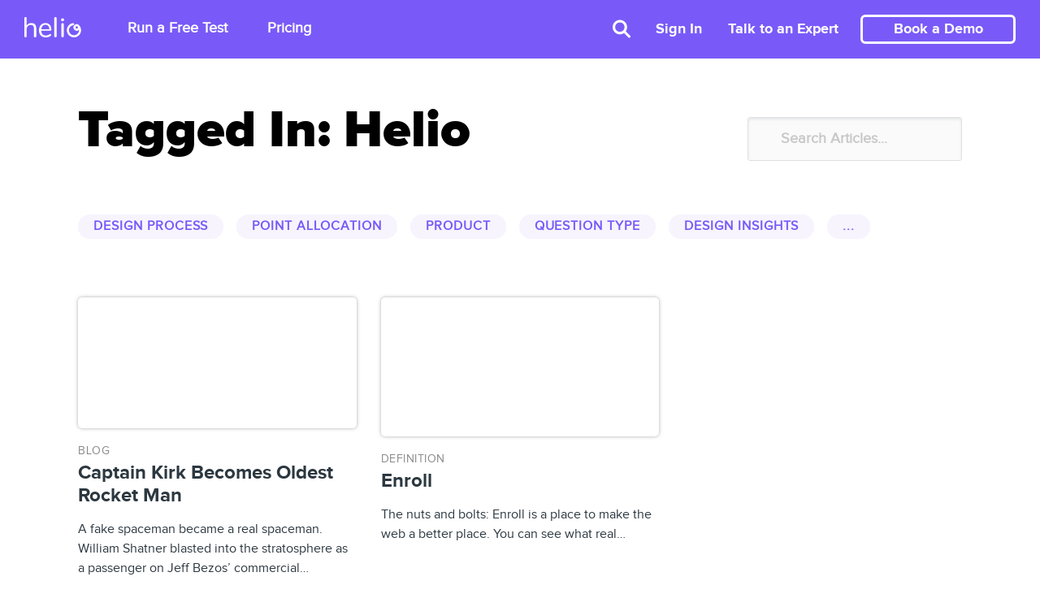

--- FILE ---
content_type: text/html; charset=UTF-8
request_url: https://helio.app/tag/helio/
body_size: 57377
content:

<!doctype html>

  <html class="no-js"  lang="en-US">

	<head><meta charset="utf-8"><script type="413152d9340685f60aa4217a-text/javascript">if(navigator.userAgent.match(/MSIE|Internet Explorer/i)||navigator.userAgent.match(/Trident\/7\..*?rv:11/i)){var href=document.location.href;if(!href.match(/[?&]nowprocket/)){if(href.indexOf("?")==-1){if(href.indexOf("#")==-1){document.location.href=href+"?nowprocket=1"}else{document.location.href=href.replace("#","?nowprocket=1#")}}else{if(href.indexOf("#")==-1){document.location.href=href+"&nowprocket=1"}else{document.location.href=href.replace("#","&nowprocket=1#")}}}}</script><script type="413152d9340685f60aa4217a-text/javascript">(()=>{class RocketLazyLoadScripts{constructor(){this.v="2.0.4",this.userEvents=["keydown","keyup","mousedown","mouseup","mousemove","mouseover","mouseout","touchmove","touchstart","touchend","touchcancel","wheel","click","dblclick","input"],this.attributeEvents=["onblur","onclick","oncontextmenu","ondblclick","onfocus","onmousedown","onmouseenter","onmouseleave","onmousemove","onmouseout","onmouseover","onmouseup","onmousewheel","onscroll","onsubmit"]}async t(){this.i(),this.o(),/iP(ad|hone)/.test(navigator.userAgent)&&this.h(),this.u(),this.l(this),this.m(),this.k(this),this.p(this),this._(),await Promise.all([this.R(),this.L()]),this.lastBreath=Date.now(),this.S(this),this.P(),this.D(),this.O(),this.M(),await this.C(this.delayedScripts.normal),await this.C(this.delayedScripts.defer),await this.C(this.delayedScripts.async),await this.T(),await this.F(),await this.j(),await this.A(),window.dispatchEvent(new Event("rocket-allScriptsLoaded")),this.everythingLoaded=!0,this.lastTouchEnd&&await new Promise(t=>setTimeout(t,500-Date.now()+this.lastTouchEnd)),this.I(),this.H(),this.U(),this.W()}i(){this.CSPIssue=sessionStorage.getItem("rocketCSPIssue"),document.addEventListener("securitypolicyviolation",t=>{this.CSPIssue||"script-src-elem"!==t.violatedDirective||"data"!==t.blockedURI||(this.CSPIssue=!0,sessionStorage.setItem("rocketCSPIssue",!0))},{isRocket:!0})}o(){window.addEventListener("pageshow",t=>{this.persisted=t.persisted,this.realWindowLoadedFired=!0},{isRocket:!0}),window.addEventListener("pagehide",()=>{this.onFirstUserAction=null},{isRocket:!0})}h(){let t;function e(e){t=e}window.addEventListener("touchstart",e,{isRocket:!0}),window.addEventListener("touchend",function i(o){o.changedTouches[0]&&t.changedTouches[0]&&Math.abs(o.changedTouches[0].pageX-t.changedTouches[0].pageX)<10&&Math.abs(o.changedTouches[0].pageY-t.changedTouches[0].pageY)<10&&o.timeStamp-t.timeStamp<200&&(window.removeEventListener("touchstart",e,{isRocket:!0}),window.removeEventListener("touchend",i,{isRocket:!0}),"INPUT"===o.target.tagName&&"text"===o.target.type||(o.target.dispatchEvent(new TouchEvent("touchend",{target:o.target,bubbles:!0})),o.target.dispatchEvent(new MouseEvent("mouseover",{target:o.target,bubbles:!0})),o.target.dispatchEvent(new PointerEvent("click",{target:o.target,bubbles:!0,cancelable:!0,detail:1,clientX:o.changedTouches[0].clientX,clientY:o.changedTouches[0].clientY})),event.preventDefault()))},{isRocket:!0})}q(t){this.userActionTriggered||("mousemove"!==t.type||this.firstMousemoveIgnored?"keyup"===t.type||"mouseover"===t.type||"mouseout"===t.type||(this.userActionTriggered=!0,this.onFirstUserAction&&this.onFirstUserAction()):this.firstMousemoveIgnored=!0),"click"===t.type&&t.preventDefault(),t.stopPropagation(),t.stopImmediatePropagation(),"touchstart"===this.lastEvent&&"touchend"===t.type&&(this.lastTouchEnd=Date.now()),"click"===t.type&&(this.lastTouchEnd=0),this.lastEvent=t.type,t.composedPath&&t.composedPath()[0].getRootNode()instanceof ShadowRoot&&(t.rocketTarget=t.composedPath()[0]),this.savedUserEvents.push(t)}u(){this.savedUserEvents=[],this.userEventHandler=this.q.bind(this),this.userEvents.forEach(t=>window.addEventListener(t,this.userEventHandler,{passive:!1,isRocket:!0})),document.addEventListener("visibilitychange",this.userEventHandler,{isRocket:!0})}U(){this.userEvents.forEach(t=>window.removeEventListener(t,this.userEventHandler,{passive:!1,isRocket:!0})),document.removeEventListener("visibilitychange",this.userEventHandler,{isRocket:!0}),this.savedUserEvents.forEach(t=>{(t.rocketTarget||t.target).dispatchEvent(new window[t.constructor.name](t.type,t))})}m(){const t="return false",e=Array.from(this.attributeEvents,t=>"data-rocket-"+t),i="["+this.attributeEvents.join("],[")+"]",o="[data-rocket-"+this.attributeEvents.join("],[data-rocket-")+"]",s=(e,i,o)=>{o&&o!==t&&(e.setAttribute("data-rocket-"+i,o),e["rocket"+i]=new Function("event",o),e.setAttribute(i,t))};new MutationObserver(t=>{for(const n of t)"attributes"===n.type&&(n.attributeName.startsWith("data-rocket-")||this.everythingLoaded?n.attributeName.startsWith("data-rocket-")&&this.everythingLoaded&&this.N(n.target,n.attributeName.substring(12)):s(n.target,n.attributeName,n.target.getAttribute(n.attributeName))),"childList"===n.type&&n.addedNodes.forEach(t=>{if(t.nodeType===Node.ELEMENT_NODE)if(this.everythingLoaded)for(const i of[t,...t.querySelectorAll(o)])for(const t of i.getAttributeNames())e.includes(t)&&this.N(i,t.substring(12));else for(const e of[t,...t.querySelectorAll(i)])for(const t of e.getAttributeNames())this.attributeEvents.includes(t)&&s(e,t,e.getAttribute(t))})}).observe(document,{subtree:!0,childList:!0,attributeFilter:[...this.attributeEvents,...e]})}I(){this.attributeEvents.forEach(t=>{document.querySelectorAll("[data-rocket-"+t+"]").forEach(e=>{this.N(e,t)})})}N(t,e){const i=t.getAttribute("data-rocket-"+e);i&&(t.setAttribute(e,i),t.removeAttribute("data-rocket-"+e))}k(t){Object.defineProperty(HTMLElement.prototype,"onclick",{get(){return this.rocketonclick||null},set(e){this.rocketonclick=e,this.setAttribute(t.everythingLoaded?"onclick":"data-rocket-onclick","this.rocketonclick(event)")}})}S(t){function e(e,i){let o=e[i];e[i]=null,Object.defineProperty(e,i,{get:()=>o,set(s){t.everythingLoaded?o=s:e["rocket"+i]=o=s}})}e(document,"onreadystatechange"),e(window,"onload"),e(window,"onpageshow");try{Object.defineProperty(document,"readyState",{get:()=>t.rocketReadyState,set(e){t.rocketReadyState=e},configurable:!0}),document.readyState="loading"}catch(t){console.log("WPRocket DJE readyState conflict, bypassing")}}l(t){this.originalAddEventListener=EventTarget.prototype.addEventListener,this.originalRemoveEventListener=EventTarget.prototype.removeEventListener,this.savedEventListeners=[],EventTarget.prototype.addEventListener=function(e,i,o){o&&o.isRocket||!t.B(e,this)&&!t.userEvents.includes(e)||t.B(e,this)&&!t.userActionTriggered||e.startsWith("rocket-")||t.everythingLoaded?t.originalAddEventListener.call(this,e,i,o):(t.savedEventListeners.push({target:this,remove:!1,type:e,func:i,options:o}),"mouseenter"!==e&&"mouseleave"!==e||t.originalAddEventListener.call(this,e,t.savedUserEvents.push,o))},EventTarget.prototype.removeEventListener=function(e,i,o){o&&o.isRocket||!t.B(e,this)&&!t.userEvents.includes(e)||t.B(e,this)&&!t.userActionTriggered||e.startsWith("rocket-")||t.everythingLoaded?t.originalRemoveEventListener.call(this,e,i,o):t.savedEventListeners.push({target:this,remove:!0,type:e,func:i,options:o})}}J(t,e){this.savedEventListeners=this.savedEventListeners.filter(i=>{let o=i.type,s=i.target||window;return e!==o||t!==s||(this.B(o,s)&&(i.type="rocket-"+o),this.$(i),!1)})}H(){EventTarget.prototype.addEventListener=this.originalAddEventListener,EventTarget.prototype.removeEventListener=this.originalRemoveEventListener,this.savedEventListeners.forEach(t=>this.$(t))}$(t){t.remove?this.originalRemoveEventListener.call(t.target,t.type,t.func,t.options):this.originalAddEventListener.call(t.target,t.type,t.func,t.options)}p(t){let e;function i(e){return t.everythingLoaded?e:e.split(" ").map(t=>"load"===t||t.startsWith("load.")?"rocket-jquery-load":t).join(" ")}function o(o){function s(e){const s=o.fn[e];o.fn[e]=o.fn.init.prototype[e]=function(){return this[0]===window&&t.userActionTriggered&&("string"==typeof arguments[0]||arguments[0]instanceof String?arguments[0]=i(arguments[0]):"object"==typeof arguments[0]&&Object.keys(arguments[0]).forEach(t=>{const e=arguments[0][t];delete arguments[0][t],arguments[0][i(t)]=e})),s.apply(this,arguments),this}}if(o&&o.fn&&!t.allJQueries.includes(o)){const e={DOMContentLoaded:[],"rocket-DOMContentLoaded":[]};for(const t in e)document.addEventListener(t,()=>{e[t].forEach(t=>t())},{isRocket:!0});o.fn.ready=o.fn.init.prototype.ready=function(i){function s(){parseInt(o.fn.jquery)>2?setTimeout(()=>i.bind(document)(o)):i.bind(document)(o)}return"function"==typeof i&&(t.realDomReadyFired?!t.userActionTriggered||t.fauxDomReadyFired?s():e["rocket-DOMContentLoaded"].push(s):e.DOMContentLoaded.push(s)),o([])},s("on"),s("one"),s("off"),t.allJQueries.push(o)}e=o}t.allJQueries=[],o(window.jQuery),Object.defineProperty(window,"jQuery",{get:()=>e,set(t){o(t)}})}P(){const t=new Map;document.write=document.writeln=function(e){const i=document.currentScript,o=document.createRange(),s=i.parentElement;let n=t.get(i);void 0===n&&(n=i.nextSibling,t.set(i,n));const c=document.createDocumentFragment();o.setStart(c,0),c.appendChild(o.createContextualFragment(e)),s.insertBefore(c,n)}}async R(){return new Promise(t=>{this.userActionTriggered?t():this.onFirstUserAction=t})}async L(){return new Promise(t=>{document.addEventListener("DOMContentLoaded",()=>{this.realDomReadyFired=!0,t()},{isRocket:!0})})}async j(){return this.realWindowLoadedFired?Promise.resolve():new Promise(t=>{window.addEventListener("load",t,{isRocket:!0})})}M(){this.pendingScripts=[];this.scriptsMutationObserver=new MutationObserver(t=>{for(const e of t)e.addedNodes.forEach(t=>{"SCRIPT"!==t.tagName||t.noModule||t.isWPRocket||this.pendingScripts.push({script:t,promise:new Promise(e=>{const i=()=>{const i=this.pendingScripts.findIndex(e=>e.script===t);i>=0&&this.pendingScripts.splice(i,1),e()};t.addEventListener("load",i,{isRocket:!0}),t.addEventListener("error",i,{isRocket:!0}),setTimeout(i,1e3)})})})}),this.scriptsMutationObserver.observe(document,{childList:!0,subtree:!0})}async F(){await this.X(),this.pendingScripts.length?(await this.pendingScripts[0].promise,await this.F()):this.scriptsMutationObserver.disconnect()}D(){this.delayedScripts={normal:[],async:[],defer:[]},document.querySelectorAll("script[type$=rocketlazyloadscript]").forEach(t=>{t.hasAttribute("data-rocket-src")?t.hasAttribute("async")&&!1!==t.async?this.delayedScripts.async.push(t):t.hasAttribute("defer")&&!1!==t.defer||"module"===t.getAttribute("data-rocket-type")?this.delayedScripts.defer.push(t):this.delayedScripts.normal.push(t):this.delayedScripts.normal.push(t)})}async _(){await this.L();let t=[];document.querySelectorAll("script[type$=rocketlazyloadscript][data-rocket-src]").forEach(e=>{let i=e.getAttribute("data-rocket-src");if(i&&!i.startsWith("data:")){i.startsWith("//")&&(i=location.protocol+i);try{const o=new URL(i).origin;o!==location.origin&&t.push({src:o,crossOrigin:e.crossOrigin||"module"===e.getAttribute("data-rocket-type")})}catch(t){}}}),t=[...new Map(t.map(t=>[JSON.stringify(t),t])).values()],this.Y(t,"preconnect")}async G(t){if(await this.K(),!0!==t.noModule||!("noModule"in HTMLScriptElement.prototype))return new Promise(e=>{let i;function o(){(i||t).setAttribute("data-rocket-status","executed"),e()}try{if(navigator.userAgent.includes("Firefox/")||""===navigator.vendor||this.CSPIssue)i=document.createElement("script"),[...t.attributes].forEach(t=>{let e=t.nodeName;"type"!==e&&("data-rocket-type"===e&&(e="type"),"data-rocket-src"===e&&(e="src"),i.setAttribute(e,t.nodeValue))}),t.text&&(i.text=t.text),t.nonce&&(i.nonce=t.nonce),i.hasAttribute("src")?(i.addEventListener("load",o,{isRocket:!0}),i.addEventListener("error",()=>{i.setAttribute("data-rocket-status","failed-network"),e()},{isRocket:!0}),setTimeout(()=>{i.isConnected||e()},1)):(i.text=t.text,o()),i.isWPRocket=!0,t.parentNode.replaceChild(i,t);else{const i=t.getAttribute("data-rocket-type"),s=t.getAttribute("data-rocket-src");i?(t.type=i,t.removeAttribute("data-rocket-type")):t.removeAttribute("type"),t.addEventListener("load",o,{isRocket:!0}),t.addEventListener("error",i=>{this.CSPIssue&&i.target.src.startsWith("data:")?(console.log("WPRocket: CSP fallback activated"),t.removeAttribute("src"),this.G(t).then(e)):(t.setAttribute("data-rocket-status","failed-network"),e())},{isRocket:!0}),s?(t.fetchPriority="high",t.removeAttribute("data-rocket-src"),t.src=s):t.src="data:text/javascript;base64,"+window.btoa(unescape(encodeURIComponent(t.text)))}}catch(i){t.setAttribute("data-rocket-status","failed-transform"),e()}});t.setAttribute("data-rocket-status","skipped")}async C(t){const e=t.shift();return e?(e.isConnected&&await this.G(e),this.C(t)):Promise.resolve()}O(){this.Y([...this.delayedScripts.normal,...this.delayedScripts.defer,...this.delayedScripts.async],"preload")}Y(t,e){this.trash=this.trash||[];let i=!0;var o=document.createDocumentFragment();t.forEach(t=>{const s=t.getAttribute&&t.getAttribute("data-rocket-src")||t.src;if(s&&!s.startsWith("data:")){const n=document.createElement("link");n.href=s,n.rel=e,"preconnect"!==e&&(n.as="script",n.fetchPriority=i?"high":"low"),t.getAttribute&&"module"===t.getAttribute("data-rocket-type")&&(n.crossOrigin=!0),t.crossOrigin&&(n.crossOrigin=t.crossOrigin),t.integrity&&(n.integrity=t.integrity),t.nonce&&(n.nonce=t.nonce),o.appendChild(n),this.trash.push(n),i=!1}}),document.head.appendChild(o)}W(){this.trash.forEach(t=>t.remove())}async T(){try{document.readyState="interactive"}catch(t){}this.fauxDomReadyFired=!0;try{await this.K(),this.J(document,"readystatechange"),document.dispatchEvent(new Event("rocket-readystatechange")),await this.K(),document.rocketonreadystatechange&&document.rocketonreadystatechange(),await this.K(),this.J(document,"DOMContentLoaded"),document.dispatchEvent(new Event("rocket-DOMContentLoaded")),await this.K(),this.J(window,"DOMContentLoaded"),window.dispatchEvent(new Event("rocket-DOMContentLoaded"))}catch(t){console.error(t)}}async A(){try{document.readyState="complete"}catch(t){}try{await this.K(),this.J(document,"readystatechange"),document.dispatchEvent(new Event("rocket-readystatechange")),await this.K(),document.rocketonreadystatechange&&document.rocketonreadystatechange(),await this.K(),this.J(window,"load"),window.dispatchEvent(new Event("rocket-load")),await this.K(),window.rocketonload&&window.rocketonload(),await this.K(),this.allJQueries.forEach(t=>t(window).trigger("rocket-jquery-load")),await this.K(),this.J(window,"pageshow");const t=new Event("rocket-pageshow");t.persisted=this.persisted,window.dispatchEvent(t),await this.K(),window.rocketonpageshow&&window.rocketonpageshow({persisted:this.persisted})}catch(t){console.error(t)}}async K(){Date.now()-this.lastBreath>45&&(await this.X(),this.lastBreath=Date.now())}async X(){return document.hidden?new Promise(t=>setTimeout(t)):new Promise(t=>requestAnimationFrame(t))}B(t,e){return e===document&&"readystatechange"===t||(e===document&&"DOMContentLoaded"===t||(e===window&&"DOMContentLoaded"===t||(e===window&&"load"===t||e===window&&"pageshow"===t)))}static run(){(new RocketLazyLoadScripts).t()}}RocketLazyLoadScripts.run()})();</script>
    <!-- Google Tag Manager -->
    <script type="rocketlazyloadscript">(function(w,d,s,l,i){w[l]=w[l]||[];w[l].push({'gtm.start':
    new Date().getTime(),event:'gtm.js'});var f=d.getElementsByTagName(s)[0],
    j=d.createElement(s),dl=l!='dataLayer'?'&l='+l:'';j.async=true;j.src=
    'https://www.googletagmanager.com/gtm.js?id='+i+dl;f.parentNode.insertBefore(j,f);
    })(window,document,'script','dataLayer','GTM-KWWT5CH');</script>
    <!-- End Google Tag Manager -->

    <!-- Start of HubSpot Embed Code -->
    <script type="rocketlazyloadscript" data-minify="1" data-rocket-type="text/javascript" id="hs-script-loader" async defer data-rocket-src="https://helio.app/wp-content/cache/min/1/6782895.js?ver=1759777113"></script>
    <!-- End of HubSpot Embed Code -->

		
		<!-- Force IE to use the latest rendering engine available -->
		<meta http-equiv="X-UA-Compatible" content="IE=edge">

		<!-- Mobile Meta -->
		<meta name="viewport" content="width=device-width, initial-scale=1.0">
    <!-- <meta name="og:title" content="Survey Complete"> -->
		<meta class="foundation-mq">
		<!-- If Site Icon isn't set in customizer -->
		
		<link rel="pingback" href="https://helio.app/xmlrpc.php">

    <meta name="google-site-verification" content="n7VZ0WENakbpnjtZfibbumhV50p4g2U1cu_aGWBie5o" />
    

		<meta name='robots' content='index, follow, max-image-preview:large, max-snippet:-1, max-video-preview:-1' />
	<style></style>
	
	<!-- This site is optimized with the Yoast SEO Premium plugin v26.0 (Yoast SEO v26.7) - https://yoast.com/wordpress/plugins/seo/ -->
	<title>Helio Archives - Helio</title>
<link crossorigin data-rocket-preload as="font" href="https://helio.app/wp-content/themes/Helio-Blog/assets/fonts/proximanova-black-webfont.woff2" rel="preload">
<link crossorigin data-rocket-preload as="font" href="https://helio.app/wp-content/themes/Helio-Blog/assets/fonts/proximanova-bold-webfont.woff2" rel="preload">
<link crossorigin data-rocket-preload as="font" href="https://helio.app/wp-content/themes/Helio-Blog/assets/fonts/proximanova-regular-webfont.woff2" rel="preload">
<style id="wpr-usedcss">img:is([sizes=auto i],[sizes^="auto," i]){contain-intrinsic-size:3000px 1500px}img.emoji{display:inline!important;border:none!important;box-shadow:none!important;height:1em!important;width:1em!important;margin:0 .07em!important;vertical-align:-.1em!important;background:0 0!important;padding:0!important}:where(.wp-block-button__link){border-radius:9999px;box-shadow:none;padding:calc(.667em + 2px) calc(1.333em + 2px);text-decoration:none}:root :where(.wp-block-button .wp-block-button__link.is-style-outline),:root :where(.wp-block-button.is-style-outline>.wp-block-button__link){border:2px solid;padding:.667em 1.333em}:root :where(.wp-block-button .wp-block-button__link.is-style-outline:not(.has-text-color)),:root :where(.wp-block-button.is-style-outline>.wp-block-button__link:not(.has-text-color)){color:currentColor}:root :where(.wp-block-button .wp-block-button__link.is-style-outline:not(.has-background)),:root :where(.wp-block-button.is-style-outline>.wp-block-button__link:not(.has-background)){background-color:initial;background-image:none}:where(.wp-block-calendar table:not(.has-background) th){background:#ddd}:where(.wp-block-columns){margin-bottom:1.75em}:where(.wp-block-columns.has-background){padding:1.25em 2.375em}:where(.wp-block-post-comments input[type=submit]){border:none}:where(.wp-block-cover-image:not(.has-text-color)),:where(.wp-block-cover:not(.has-text-color)){color:#fff}:where(.wp-block-cover-image.is-light:not(.has-text-color)),:where(.wp-block-cover.is-light:not(.has-text-color)){color:#000}:root :where(.wp-block-cover h1:not(.has-text-color)),:root :where(.wp-block-cover h2:not(.has-text-color)),:root :where(.wp-block-cover h3:not(.has-text-color)),:root :where(.wp-block-cover h4:not(.has-text-color)),:root :where(.wp-block-cover h5:not(.has-text-color)),:root :where(.wp-block-cover h6:not(.has-text-color)),:root :where(.wp-block-cover p:not(.has-text-color)){color:inherit}:where(.wp-block-file){margin-bottom:1.5em}:where(.wp-block-file__button){border-radius:2em;display:inline-block;padding:.5em 1em}:where(.wp-block-file__button):is(a):active,:where(.wp-block-file__button):is(a):focus,:where(.wp-block-file__button):is(a):hover,:where(.wp-block-file__button):is(a):visited{box-shadow:none;color:#fff;opacity:.85;text-decoration:none}:where(.wp-block-group.wp-block-group-is-layout-constrained){position:relative}:root :where(.wp-block-image.is-style-rounded img,.wp-block-image .is-style-rounded img){border-radius:9999px}:where(.wp-block-latest-comments:not([style*=line-height] .wp-block-latest-comments__comment)){line-height:1.1}:where(.wp-block-latest-comments:not([style*=line-height] .wp-block-latest-comments__comment-excerpt p)){line-height:1.8}:root :where(.wp-block-latest-posts.is-grid){padding:0}:root :where(.wp-block-latest-posts.wp-block-latest-posts__list){padding-left:0}ul{box-sizing:border-box}:root :where(.wp-block-list.has-background){padding:1.25em 2.375em}:where(.wp-block-navigation.has-background .wp-block-navigation-item a:not(.wp-element-button)),:where(.wp-block-navigation.has-background .wp-block-navigation-submenu a:not(.wp-element-button)){padding:.5em 1em}:where(.wp-block-navigation .wp-block-navigation__submenu-container .wp-block-navigation-item a:not(.wp-element-button)),:where(.wp-block-navigation .wp-block-navigation__submenu-container .wp-block-navigation-submenu a:not(.wp-element-button)),:where(.wp-block-navigation .wp-block-navigation__submenu-container .wp-block-navigation-submenu button.wp-block-navigation-item__content),:where(.wp-block-navigation .wp-block-navigation__submenu-container .wp-block-pages-list__item button.wp-block-navigation-item__content){padding:.5em 1em}:root :where(p.has-background){padding:1.25em 2.375em}:where(p.has-text-color:not(.has-link-color)) a{color:inherit}:where(.wp-block-post-comments-form) input:not([type=submit]),:where(.wp-block-post-comments-form) textarea{border:1px solid #949494;font-family:inherit;font-size:1em}:where(.wp-block-post-comments-form) input:where(:not([type=submit]):not([type=checkbox])),:where(.wp-block-post-comments-form) textarea{padding:calc(.667em + 2px)}:where(.wp-block-post-excerpt){box-sizing:border-box;margin-bottom:var(--wp--style--block-gap);margin-top:var(--wp--style--block-gap)}:where(.wp-block-preformatted.has-background){padding:1.25em 2.375em}:where(.wp-block-search__button){border:1px solid #ccc;padding:6px 10px}:where(.wp-block-search__input){font-family:inherit;font-size:inherit;font-style:inherit;font-weight:inherit;letter-spacing:inherit;line-height:inherit;text-transform:inherit}:where(.wp-block-search__button-inside .wp-block-search__inside-wrapper){border:1px solid #949494;box-sizing:border-box;padding:4px}:where(.wp-block-search__button-inside .wp-block-search__inside-wrapper) .wp-block-search__input{border:none;border-radius:0;padding:0 4px}:where(.wp-block-search__button-inside .wp-block-search__inside-wrapper) .wp-block-search__input:focus{outline:0}:where(.wp-block-search__button-inside .wp-block-search__inside-wrapper) :where(.wp-block-search__button){padding:4px 8px}:root :where(.wp-block-separator.is-style-dots){height:auto;line-height:1;text-align:center}:root :where(.wp-block-separator.is-style-dots):before{color:currentColor;content:"···";font-family:serif;font-size:1.5em;letter-spacing:2em;padding-left:2em}:root :where(.wp-block-site-logo.is-style-rounded){border-radius:9999px}:where(.wp-block-social-links:not(.is-style-logos-only)) .wp-social-link{background-color:#f0f0f0;color:#444}:where(.wp-block-social-links:not(.is-style-logos-only)) .wp-social-link-amazon{background-color:#f90;color:#fff}:where(.wp-block-social-links:not(.is-style-logos-only)) .wp-social-link-bandcamp{background-color:#1ea0c3;color:#fff}:where(.wp-block-social-links:not(.is-style-logos-only)) .wp-social-link-behance{background-color:#0757fe;color:#fff}:where(.wp-block-social-links:not(.is-style-logos-only)) .wp-social-link-bluesky{background-color:#0a7aff;color:#fff}:where(.wp-block-social-links:not(.is-style-logos-only)) .wp-social-link-codepen{background-color:#1e1f26;color:#fff}:where(.wp-block-social-links:not(.is-style-logos-only)) .wp-social-link-deviantart{background-color:#02e49b;color:#fff}:where(.wp-block-social-links:not(.is-style-logos-only)) .wp-social-link-discord{background-color:#5865f2;color:#fff}:where(.wp-block-social-links:not(.is-style-logos-only)) .wp-social-link-dribbble{background-color:#e94c89;color:#fff}:where(.wp-block-social-links:not(.is-style-logos-only)) .wp-social-link-dropbox{background-color:#4280ff;color:#fff}:where(.wp-block-social-links:not(.is-style-logos-only)) .wp-social-link-etsy{background-color:#f45800;color:#fff}:where(.wp-block-social-links:not(.is-style-logos-only)) .wp-social-link-facebook{background-color:#0866ff;color:#fff}:where(.wp-block-social-links:not(.is-style-logos-only)) .wp-social-link-fivehundredpx{background-color:#000;color:#fff}:where(.wp-block-social-links:not(.is-style-logos-only)) .wp-social-link-flickr{background-color:#0461dd;color:#fff}:where(.wp-block-social-links:not(.is-style-logos-only)) .wp-social-link-foursquare{background-color:#e65678;color:#fff}:where(.wp-block-social-links:not(.is-style-logos-only)) .wp-social-link-github{background-color:#24292d;color:#fff}:where(.wp-block-social-links:not(.is-style-logos-only)) .wp-social-link-goodreads{background-color:#eceadd;color:#382110}:where(.wp-block-social-links:not(.is-style-logos-only)) .wp-social-link-google{background-color:#ea4434;color:#fff}:where(.wp-block-social-links:not(.is-style-logos-only)) .wp-social-link-gravatar{background-color:#1d4fc4;color:#fff}:where(.wp-block-social-links:not(.is-style-logos-only)) .wp-social-link-instagram{background-color:#f00075;color:#fff}:where(.wp-block-social-links:not(.is-style-logos-only)) .wp-social-link-lastfm{background-color:#e21b24;color:#fff}:where(.wp-block-social-links:not(.is-style-logos-only)) .wp-social-link-linkedin{background-color:#0d66c2;color:#fff}:where(.wp-block-social-links:not(.is-style-logos-only)) .wp-social-link-mastodon{background-color:#3288d4;color:#fff}:where(.wp-block-social-links:not(.is-style-logos-only)) .wp-social-link-medium{background-color:#000;color:#fff}:where(.wp-block-social-links:not(.is-style-logos-only)) .wp-social-link-meetup{background-color:#f6405f;color:#fff}:where(.wp-block-social-links:not(.is-style-logos-only)) .wp-social-link-patreon{background-color:#000;color:#fff}:where(.wp-block-social-links:not(.is-style-logos-only)) .wp-social-link-pinterest{background-color:#e60122;color:#fff}:where(.wp-block-social-links:not(.is-style-logos-only)) .wp-social-link-pocket{background-color:#ef4155;color:#fff}:where(.wp-block-social-links:not(.is-style-logos-only)) .wp-social-link-reddit{background-color:#ff4500;color:#fff}:where(.wp-block-social-links:not(.is-style-logos-only)) .wp-social-link-skype{background-color:#0478d7;color:#fff}:where(.wp-block-social-links:not(.is-style-logos-only)) .wp-social-link-snapchat{background-color:#fefc00;color:#fff;stroke:#000}:where(.wp-block-social-links:not(.is-style-logos-only)) .wp-social-link-soundcloud{background-color:#ff5600;color:#fff}:where(.wp-block-social-links:not(.is-style-logos-only)) .wp-social-link-spotify{background-color:#1bd760;color:#fff}:where(.wp-block-social-links:not(.is-style-logos-only)) .wp-social-link-telegram{background-color:#2aabee;color:#fff}:where(.wp-block-social-links:not(.is-style-logos-only)) .wp-social-link-threads{background-color:#000;color:#fff}:where(.wp-block-social-links:not(.is-style-logos-only)) .wp-social-link-tiktok{background-color:#000;color:#fff}:where(.wp-block-social-links:not(.is-style-logos-only)) .wp-social-link-tumblr{background-color:#011835;color:#fff}:where(.wp-block-social-links:not(.is-style-logos-only)) .wp-social-link-twitch{background-color:#6440a4;color:#fff}:where(.wp-block-social-links:not(.is-style-logos-only)) .wp-social-link-twitter{background-color:#1da1f2;color:#fff}:where(.wp-block-social-links:not(.is-style-logos-only)) .wp-social-link-vimeo{background-color:#1eb7ea;color:#fff}:where(.wp-block-social-links:not(.is-style-logos-only)) .wp-social-link-vk{background-color:#4680c2;color:#fff}:where(.wp-block-social-links:not(.is-style-logos-only)) .wp-social-link-wordpress{background-color:#3499cd;color:#fff}:where(.wp-block-social-links:not(.is-style-logos-only)) .wp-social-link-whatsapp{background-color:#25d366;color:#fff}:where(.wp-block-social-links:not(.is-style-logos-only)) .wp-social-link-x{background-color:#000;color:#fff}:where(.wp-block-social-links:not(.is-style-logos-only)) .wp-social-link-yelp{background-color:#d32422;color:#fff}:where(.wp-block-social-links:not(.is-style-logos-only)) .wp-social-link-youtube{background-color:red;color:#fff}:where(.wp-block-social-links.is-style-logos-only) .wp-social-link{background:0 0}:where(.wp-block-social-links.is-style-logos-only) .wp-social-link svg{height:1.25em;width:1.25em}:where(.wp-block-social-links.is-style-logos-only) .wp-social-link-amazon{color:#f90}:where(.wp-block-social-links.is-style-logos-only) .wp-social-link-bandcamp{color:#1ea0c3}:where(.wp-block-social-links.is-style-logos-only) .wp-social-link-behance{color:#0757fe}:where(.wp-block-social-links.is-style-logos-only) .wp-social-link-bluesky{color:#0a7aff}:where(.wp-block-social-links.is-style-logos-only) .wp-social-link-codepen{color:#1e1f26}:where(.wp-block-social-links.is-style-logos-only) .wp-social-link-deviantart{color:#02e49b}:where(.wp-block-social-links.is-style-logos-only) .wp-social-link-discord{color:#5865f2}:where(.wp-block-social-links.is-style-logos-only) .wp-social-link-dribbble{color:#e94c89}:where(.wp-block-social-links.is-style-logos-only) .wp-social-link-dropbox{color:#4280ff}:where(.wp-block-social-links.is-style-logos-only) .wp-social-link-etsy{color:#f45800}:where(.wp-block-social-links.is-style-logos-only) .wp-social-link-facebook{color:#0866ff}:where(.wp-block-social-links.is-style-logos-only) .wp-social-link-fivehundredpx{color:#000}:where(.wp-block-social-links.is-style-logos-only) .wp-social-link-flickr{color:#0461dd}:where(.wp-block-social-links.is-style-logos-only) .wp-social-link-foursquare{color:#e65678}:where(.wp-block-social-links.is-style-logos-only) .wp-social-link-github{color:#24292d}:where(.wp-block-social-links.is-style-logos-only) .wp-social-link-goodreads{color:#382110}:where(.wp-block-social-links.is-style-logos-only) .wp-social-link-google{color:#ea4434}:where(.wp-block-social-links.is-style-logos-only) .wp-social-link-gravatar{color:#1d4fc4}:where(.wp-block-social-links.is-style-logos-only) .wp-social-link-instagram{color:#f00075}:where(.wp-block-social-links.is-style-logos-only) .wp-social-link-lastfm{color:#e21b24}:where(.wp-block-social-links.is-style-logos-only) .wp-social-link-linkedin{color:#0d66c2}:where(.wp-block-social-links.is-style-logos-only) .wp-social-link-mastodon{color:#3288d4}:where(.wp-block-social-links.is-style-logos-only) .wp-social-link-medium{color:#000}:where(.wp-block-social-links.is-style-logos-only) .wp-social-link-meetup{color:#f6405f}:where(.wp-block-social-links.is-style-logos-only) .wp-social-link-patreon{color:#000}:where(.wp-block-social-links.is-style-logos-only) .wp-social-link-pinterest{color:#e60122}:where(.wp-block-social-links.is-style-logos-only) .wp-social-link-pocket{color:#ef4155}:where(.wp-block-social-links.is-style-logos-only) .wp-social-link-reddit{color:#ff4500}:where(.wp-block-social-links.is-style-logos-only) .wp-social-link-skype{color:#0478d7}:where(.wp-block-social-links.is-style-logos-only) .wp-social-link-snapchat{color:#fff;stroke:#000}:where(.wp-block-social-links.is-style-logos-only) .wp-social-link-soundcloud{color:#ff5600}:where(.wp-block-social-links.is-style-logos-only) .wp-social-link-spotify{color:#1bd760}:where(.wp-block-social-links.is-style-logos-only) .wp-social-link-telegram{color:#2aabee}:where(.wp-block-social-links.is-style-logos-only) .wp-social-link-threads{color:#000}:where(.wp-block-social-links.is-style-logos-only) .wp-social-link-tiktok{color:#000}:where(.wp-block-social-links.is-style-logos-only) .wp-social-link-tumblr{color:#011835}:where(.wp-block-social-links.is-style-logos-only) .wp-social-link-twitch{color:#6440a4}:where(.wp-block-social-links.is-style-logos-only) .wp-social-link-twitter{color:#1da1f2}:where(.wp-block-social-links.is-style-logos-only) .wp-social-link-vimeo{color:#1eb7ea}:where(.wp-block-social-links.is-style-logos-only) .wp-social-link-vk{color:#4680c2}:where(.wp-block-social-links.is-style-logos-only) .wp-social-link-whatsapp{color:#25d366}:where(.wp-block-social-links.is-style-logos-only) .wp-social-link-wordpress{color:#3499cd}:where(.wp-block-social-links.is-style-logos-only) .wp-social-link-x{color:#000}:where(.wp-block-social-links.is-style-logos-only) .wp-social-link-yelp{color:#d32422}:where(.wp-block-social-links.is-style-logos-only) .wp-social-link-youtube{color:red}:root :where(.wp-block-social-links .wp-social-link a){padding:.25em}:root :where(.wp-block-social-links.is-style-logos-only .wp-social-link a){padding:0}:root :where(.wp-block-social-links.is-style-pill-shape .wp-social-link a){padding-left:.6666666667em;padding-right:.6666666667em}:root :where(.wp-block-tag-cloud.is-style-outline){display:flex;flex-wrap:wrap;gap:1ch}:root :where(.wp-block-tag-cloud.is-style-outline a){border:1px solid;font-size:unset!important;margin-right:0;padding:1ch 2ch;text-decoration:none!important}:root :where(.wp-block-table-of-contents){box-sizing:border-box}:where(.wp-block-term-description){box-sizing:border-box;margin-bottom:var(--wp--style--block-gap);margin-top:var(--wp--style--block-gap)}:where(pre.wp-block-verse){font-family:inherit}:root{--wp--preset--font-size--normal:16px;--wp--preset--font-size--huge:42px}html :where(.has-border-color){border-style:solid}html :where([style*=border-top-color]){border-top-style:solid}html :where([style*=border-right-color]){border-right-style:solid}html :where([style*=border-bottom-color]){border-bottom-style:solid}html :where([style*=border-left-color]){border-left-style:solid}html :where([style*=border-width]){border-style:solid}html :where([style*=border-top-width]){border-top-style:solid}html :where([style*=border-right-width]){border-right-style:solid}html :where([style*=border-bottom-width]){border-bottom-style:solid}html :where([style*=border-left-width]){border-left-style:solid}html :where(img[class*=wp-image-]){height:auto;max-width:100%}:where(figure){margin:0 0 1em}html :where(.is-position-sticky){--wp-admin--admin-bar--position-offset:var(--wp-admin--admin-bar--height,0px)}@media screen and (max-width:600px){html :where(.is-position-sticky){--wp-admin--admin-bar--position-offset:0px}}:root{--wp--preset--aspect-ratio--square:1;--wp--preset--aspect-ratio--4-3:4/3;--wp--preset--aspect-ratio--3-4:3/4;--wp--preset--aspect-ratio--3-2:3/2;--wp--preset--aspect-ratio--2-3:2/3;--wp--preset--aspect-ratio--16-9:16/9;--wp--preset--aspect-ratio--9-16:9/16;--wp--preset--color--black:#000000;--wp--preset--color--cyan-bluish-gray:#abb8c3;--wp--preset--color--white:#ffffff;--wp--preset--color--pale-pink:#f78da7;--wp--preset--color--vivid-red:#cf2e2e;--wp--preset--color--luminous-vivid-orange:#ff6900;--wp--preset--color--luminous-vivid-amber:#fcb900;--wp--preset--color--light-green-cyan:#7bdcb5;--wp--preset--color--vivid-green-cyan:#00d084;--wp--preset--color--pale-cyan-blue:#8ed1fc;--wp--preset--color--vivid-cyan-blue:#0693e3;--wp--preset--color--vivid-purple:#9b51e0;--wp--preset--gradient--vivid-cyan-blue-to-vivid-purple:linear-gradient(135deg,rgba(6, 147, 227, 1) 0%,rgb(155, 81, 224) 100%);--wp--preset--gradient--light-green-cyan-to-vivid-green-cyan:linear-gradient(135deg,rgb(122, 220, 180) 0%,rgb(0, 208, 130) 100%);--wp--preset--gradient--luminous-vivid-amber-to-luminous-vivid-orange:linear-gradient(135deg,rgba(252, 185, 0, 1) 0%,rgba(255, 105, 0, 1) 100%);--wp--preset--gradient--luminous-vivid-orange-to-vivid-red:linear-gradient(135deg,rgba(255, 105, 0, 1) 0%,rgb(207, 46, 46) 100%);--wp--preset--gradient--very-light-gray-to-cyan-bluish-gray:linear-gradient(135deg,rgb(238, 238, 238) 0%,rgb(169, 184, 195) 100%);--wp--preset--gradient--cool-to-warm-spectrum:linear-gradient(135deg,rgb(74, 234, 220) 0%,rgb(151, 120, 209) 20%,rgb(207, 42, 186) 40%,rgb(238, 44, 130) 60%,rgb(251, 105, 98) 80%,rgb(254, 248, 76) 100%);--wp--preset--gradient--blush-light-purple:linear-gradient(135deg,rgb(255, 206, 236) 0%,rgb(152, 150, 240) 100%);--wp--preset--gradient--blush-bordeaux:linear-gradient(135deg,rgb(254, 205, 165) 0%,rgb(254, 45, 45) 50%,rgb(107, 0, 62) 100%);--wp--preset--gradient--luminous-dusk:linear-gradient(135deg,rgb(255, 203, 112) 0%,rgb(199, 81, 192) 50%,rgb(65, 88, 208) 100%);--wp--preset--gradient--pale-ocean:linear-gradient(135deg,rgb(255, 245, 203) 0%,rgb(182, 227, 212) 50%,rgb(51, 167, 181) 100%);--wp--preset--gradient--electric-grass:linear-gradient(135deg,rgb(202, 248, 128) 0%,rgb(113, 206, 126) 100%);--wp--preset--gradient--midnight:linear-gradient(135deg,rgb(2, 3, 129) 0%,rgb(40, 116, 252) 100%);--wp--preset--font-size--small:13px;--wp--preset--font-size--medium:20px;--wp--preset--font-size--large:36px;--wp--preset--font-size--x-large:42px;--wp--preset--spacing--20:0.44rem;--wp--preset--spacing--30:0.67rem;--wp--preset--spacing--40:1rem;--wp--preset--spacing--50:1.5rem;--wp--preset--spacing--60:2.25rem;--wp--preset--spacing--70:3.38rem;--wp--preset--spacing--80:5.06rem;--wp--preset--shadow--natural:6px 6px 9px rgba(0, 0, 0, .2);--wp--preset--shadow--deep:12px 12px 50px rgba(0, 0, 0, .4);--wp--preset--shadow--sharp:6px 6px 0px rgba(0, 0, 0, .2);--wp--preset--shadow--outlined:6px 6px 0px -3px rgba(255, 255, 255, 1),6px 6px rgba(0, 0, 0, 1);--wp--preset--shadow--crisp:6px 6px 0px rgba(0, 0, 0, 1)}:where(.is-layout-flex){gap:.5em}:where(.is-layout-grid){gap:.5em}:where(.wp-block-post-template.is-layout-flex){gap:1.25em}:where(.wp-block-post-template.is-layout-grid){gap:1.25em}:where(.wp-block-columns.is-layout-flex){gap:2em}:where(.wp-block-columns.is-layout-grid){gap:2em}:root :where(.wp-block-pullquote){font-size:1.5em;line-height:1.6}.jssocials-share-logo{width:1em;vertical-align:middle;font-size:1.5em}html{line-height:1.15;-webkit-text-size-adjust:100%}h1{font-size:2em;margin:.67em 0}a{background-color:transparent}strong{font-weight:bolder}img{border-style:none}button,input{font-size:100%;line-height:1.15;margin:0}button,input{overflow:visible}button{text-transform:none}[type=button],[type=submit],button{-webkit-appearance:button}[type=button]::-moz-focus-inner,[type=submit]::-moz-focus-inner,button::-moz-focus-inner{border-style:none;padding:0}[type=button]:-moz-focusring,[type=submit]:-moz-focusring,button:-moz-focusring{outline:ButtonText dotted 1px}[type=number]::-webkit-inner-spin-button,[type=number]::-webkit-outer-spin-button{height:auto}[type=search]{-webkit-appearance:textfield;outline-offset:-2px}[type=search]::-webkit-search-decoration{-webkit-appearance:none}::-webkit-file-upload-button{-webkit-appearance:button;font:inherit}template{display:none}.foundation-mq{font-family:"small=0em&medium=40em&medium-large=48.0625em&large=68.75em&xlarge=75em&xxlarge=90em&xxxlarge=112.5em&footer=68.75em&nav=62.5em"}html{box-sizing:border-box;font-size:100%}*,:after,:before{box-sizing:inherit}body{margin:0;padding:0;background:#fff;font-family:prox-nova,Helvetica,Roboto,Arial,sans-serif;font-weight:400;line-height:1.5;color:#000;-webkit-font-smoothing:antialiased;-moz-osx-font-smoothing:grayscale}img{display:inline-block;vertical-align:middle;max-width:100%;height:auto;-ms-interpolation-mode:bicubic}button{padding:0;-webkit-appearance:none;-moz-appearance:none;appearance:none;border:0;border-radius:4px;background:0 0;line-height:1;cursor:pointer}button,input{font-family:inherit}.small-12{width:100%}@media print,screen and (min-width:40em){.medium-2{width:16.6666666667%}.medium-3{width:25%}.medium-4{width:33.3333333333%}}.grid-x{display:-ms-flexbox;display:flex;-ms-flex-flow:row wrap;flex-flow:row wrap}.cell{-ms-flex:0 0 auto;flex:0 0 auto;min-height:0;min-width:0;width:100%}.cell.auto{-ms-flex:1 1 0;flex:1 1 0}.grid-x>.auto{width:auto}.grid-x>.small-12{-ms-flex-preferred-size:auto;flex-basis:auto}@media print,screen and (min-width:40em){.grid-x>.medium-2,.grid-x>.medium-3,.grid-x>.medium-4{-ms-flex-preferred-size:auto;flex-basis:auto}}.grid-x>.small-12{-ms-flex:0 0 auto;flex:0 0 auto}.grid-x>.small-12{width:100%}@media print,screen and (min-width:40em){.grid-x>.medium-2,.grid-x>.medium-3,.grid-x>.medium-4{-ms-flex:0 0 auto;flex:0 0 auto}.grid-x>.medium-2{width:16.6666666667%}.grid-x>.medium-3{width:25%}.grid-x>.medium-4{width:33.3333333333%}}@media print,screen and (min-width:68.75em){.grid-x>.large-auto{-ms-flex:1 1 0;flex:1 1 0;width:auto}}.grid-margin-x:not(.grid-x)>.cell{width:auto}.grid-margin-x{margin-left:-1.125rem;margin-right:-1.125rem}.grid-margin-x>.cell{width:calc(100% - 2.25rem);margin-left:1.125rem;margin-right:1.125rem}@media print,screen and (min-width:40em){.grid-margin-x{margin-left:-.9375rem;margin-right:-.9375rem}.grid-margin-x>.cell{width:calc(100% - 1.875rem);margin-left:.9375rem;margin-right:.9375rem}}.grid-margin-x>.auto{width:auto}.grid-margin-x>.small-12{width:calc(100% - 2.25rem)}@media print,screen and (min-width:40em){.grid-margin-x>.auto{width:auto}.grid-margin-x>.small-12{width:calc(100% - 1.875rem)}.grid-margin-x>.medium-2{width:calc(16.6666666667% - 1.875rem)}.grid-margin-x>.medium-3{width:calc(25% - 1.875rem)}.grid-margin-x>.medium-4{width:calc(33.3333333333% - 1.875rem)}}@media print,screen and (min-width:68.75em){.grid-margin-x>.large-auto{width:auto}}.small-up-1>.cell{width:100%}.grid-margin-x.small-up-1>.cell{width:calc(100% - 2.25rem)}.grid-padding-y .grid-padding-y{margin-top:-1.125rem;margin-bottom:-1.125rem}.grid-padding-y>.cell{padding-top:1.125rem;padding-bottom:1.125rem}.align-center{-ms-flex-pack:center;justify-content:center}.align-justify{-ms-flex-pack:justify;justify-content:space-between}.align-spaced{-ms-flex-pack:distribute;justify-content:space-around}.align-middle{-ms-flex-align:center;align-items:center}.align-self-middle{-ms-flex-item-align:center;align-self:center}.flex-container{display:-ms-flexbox;display:flex}div,form,h1,h2,h3,h4,li,p,ul{margin:0;padding:0}p{margin-bottom:1rem;font-size:inherit;line-height:1.6;text-rendering:optimizeLegibility}i{font-style:italic}i,strong{line-height:inherit}strong{font-weight:700}h1,h2,h3,h4{font-family:prox-nova-bold,Helvetica,Roboto,Arial,sans-serif;font-style:normal;font-weight:700;color:#1c1644;text-rendering:optimizeLegibility}h1{font-size:2.5rem}h1,h2{line-height:1.2;margin-top:0;margin-bottom:1.25rem}h2{font-size:2.1875rem}h3{font-size:1.5rem;line-height:1;margin-top:0;margin-bottom:1rem}h4{font-size:1.3125rem}h4{line-height:1.2;margin-top:0;margin-bottom:.5rem}@media print,screen and (min-width:40em){.medium-up-3>.cell{width:33.3333333333%}.grid-margin-x.small-up-1>.cell{width:calc(100% - 1.875rem)}.grid-margin-x.medium-up-3>.cell{width:calc(33.3333333333% - 1.875rem)}.grid-padding-y .grid-padding-y{margin-top:-.9375rem;margin-bottom:-.9375rem}.grid-padding-y>.cell{padding-top:.9375rem;padding-bottom:.9375rem}h1{font-size:2.5rem;margin-bottom:.625rem}h1,h2{line-height:1.2;margin-top:0}h2{font-size:2.1875rem}h2,h3{margin-bottom:1rem}h3{font-size:1.5rem;line-height:1;margin-top:0}h4{font-size:1.3125rem}h4{line-height:1.2;margin-top:0;margin-bottom:.5rem}}@media print,screen and (min-width:68.75em){h1{font-size:3.125rem}h1,h2{line-height:1.2;margin-top:0;margin-bottom:1.25rem}h2{font-size:2.375rem}h3{font-size:1.75rem;line-height:1;margin-top:0;margin-bottom:1rem}h4{font-size:1.3125rem;line-height:1.2;margin-top:0}h4{margin-bottom:.5rem}}a{line-height:inherit;color:#ff47b9;text-decoration:none;cursor:pointer}a:focus,a:hover{color:#ff19a8}a img{border:0}ul{margin-bottom:1rem;list-style-position:outside;line-height:1.6}li{font-size:inherit}ul{list-style-type:disc}ul{margin-left:1.25rem}ul ul{margin-left:1.25rem;margin-bottom:0}@media print{*{background:0 0!important;color:#000!important;color-adjust:economy;box-shadow:none!important;text-shadow:none!important}a,a:visited{text-decoration:underline}a[href]:after{content:" (" attr(href) ")"}a[href^="#"]:after{content:""}img{page-break-inside:avoid}img{max-width:100%!important}@page{margin:.5cm}h2,h3,p{orphans:3;widows:3}h2,h3{page-break-after:avoid}}[type=color],[type=email],[type=number],[type=search],[type=text],[type=time],[type=url]{display:block;box-sizing:border-box;width:100%;height:3.5rem;margin:0 0 1.875rem;padding:.9375rem 1.875rem;border:1px solid #cacaca;border-radius:4px;background-color:#fff;box-shadow:inset 0 2px 3px rgba(44,56,64,.1);font-family:inherit;font-size:1.125rem;font-weight:700;line-height:1.5;color:#2c3840;transition:box-shadow .5s,border-color .25s ease-in-out;-webkit-appearance:none;-moz-appearance:none;appearance:none}[type=color]:focus,[type=email]:focus,[type=number]:focus,[type=search]:focus,[type=text]:focus,[type=time]:focus,[type=url]:focus{outline:0;border:0 solid #8a8a8a;background-color:#fff;box-shadow:0 0 5px #cacaca;transition:box-shadow .5s,border-color .25s ease-in-out}input:disabled{background-color:#f3f2f5;cursor:not-allowed}[type=button],[type=submit]{-webkit-appearance:none;-moz-appearance:none;appearance:none;border-radius:4px}input[type=search]{box-sizing:border-box}::placeholder{color:rgba(74,68,177,.41)}label{display:block;margin:0;font-size:.875rem;font-weight:400;line-height:1.8;color:#2c3840}.button{display:inline-block;vertical-align:middle;margin:0 0 1rem;padding:11px 47px;border:1px solid transparent;border-radius:4px;transition:background-color .25s ease-out,color .25s ease-out,border-color .25s ease-out;font-family:prox-nova-semi-bold,Helvetica,Roboto,Arial,sans-serif;font-size:18px;-webkit-appearance:none;line-height:1;text-align:center;cursor:pointer}.button,.button[disabled],.button[disabled]:focus,.button[disabled]:hover{background-color:#775fff;color:#fff}.button:focus,.button:hover{background-color:#4a2bff;color:#fff}.button.secondary,.button.secondary[disabled],.button.secondary[disabled]:focus,.button.secondary[disabled]:hover{background-color:#ff47b9;color:#fff}.button.secondary:focus,.button.secondary:hover{background-color:#ff06a0;color:#fff}.button[disabled]{opacity:.25;cursor:not-allowed}.button.dropdown:after{display:block;width:0;height:0;border-style:solid;border-width:.4em;content:"";border-bottom-width:0;border-color:#fff transparent transparent;position:relative;top:.4em;display:inline-block;float:right;margin-left:47px}a.button:focus,a.button:hover{text-decoration:none}.no-js [data-responsive-menu] ul{display:none}.no-js .dropdown.menu ul{display:none}caption{padding:.5rem .625rem .625rem;font-weight:700}.visible{visibility:visible}@media screen and (max-width:0em),screen and (min-width:40em){.show-for-small-only{display:none!important}}@media screen and (max-width:39.99875em){.show-for-medium{display:none!important}}:root{--swiper-theme-color:#007aff}:root{--swiper-navigation-size:44px}[hidden]{display:none}.fa-linkedin-in:before{content:"";display:inline-block;width:1.2rem;height:1.2rem;background-repeat:no-repeat;background-position:50%;background-size:100% 100%;margin-bottom:-5px}.fa-linkedin-in:before{background-image:url([data-uri])}.mb0{margin-bottom:0!important}.mt0{margin-top:0!important}.ml0{margin-left:0!important}.mb1{margin-bottom:1rem!important}.mr1{margin-right:1rem!important}.mt2{margin-top:2rem!important}.mb4{margin-bottom:4rem!important}.text-bold{font-weight:700}.-mt-sm1{margin-top:-.2rem}.icon-bg-primary{border-radius:10rem;height:40px;width:40px;background:#795af8}.inline-block{display:inline-block}.width-full{width:100%}.wp-block-image.no-shadow img{box-shadow:none!important}.pill{-ms-flex-align:center;align-items:center;display:-ms-inline-flexbox;display:inline-flex;color:#fff;padding:6px 18px;background:#795af8;border-radius:14px;border:1px solid #795af8;font-size:1rem;font-weight:700;-ms-flex-pack:center;justify-content:center;margin-bottom:.5rem;line-height:16px;letter-spacing:.96px;word-wrap:break-word;text-transform:uppercase}.pill.pill-light{background-color:#f7f4fe;border-color:#f7f4fe;color:#795af8}@keyframes fade-in{0%{opacity:0}to{opacity:1}}@keyframes fade-out{0%{opacity:1}to{opacity:0}}@keyframes specialFadeIn{0%{opacity:0}to{opacity:1}}@keyframes special-fade-in-down-quick{0%{opacity:0;transform:translateY(-50px) scale(.8)}to{opacity:1;transform:translateY(0) scale(1)}}@keyframes fade-in-left-quick{0%{opacity:0;transform:translateX(120px)}to{opacity:1;transform:translateX(0)}}@keyframes fade-in-right-quick{0%{opacity:0;transform:translateX(-120px)}to{opacity:1;transform:translateX(0)}}.button{padding:17px 27px}.button.align-center{margin-left:auto;margin-right:auto}.small-expanded{width:100%}@media print,screen and (min-width:40em){.button{padding:11px 47px}.small-expanded{width:auto}}.signup-section{padding-bottom:4rem;padding-top:4rem}@font-face{font-display:swap;font-family:prox-nova-black;font-weight:900;src:url(https://helio.app/wp-content/themes/Helio-Blog/assets/fonts/proximanova-black-webfont.woff2) format("woff2")}@font-face{font-display:swap;font-family:prox-nova-bold;font-weight:800;src:url(https://helio.app/wp-content/themes/Helio-Blog/assets/fonts/proximanova-bold-webfont.woff2) format("woff2")}@font-face{font-display:swap;font-family:prox-nova-semi-bold;font-weight:700;src:url(https://helio.app/wp-content/themes/Helio-Blog/assets/fonts/proximanova-bold-webfont.woff2) format("woff2")}@font-face{font-display:swap;font-family:prox-nova;font-weight:500;src:url(https://helio.app/wp-content/themes/Helio-Blog/assets/fonts/proximanova-regular-webfont.woff2) format("woff2")}h1,h2,h3,h4{color:#000}p{font-size:1.25rem;font-weight:500}li{font-size:1.25rem}.vertical-tag{color:#8a8a8a;font-family:prox-nova,Helvetica,Roboto,Arial,sans-serif;font-weight:500;letter-spacing:.5px;text-transform:uppercase}.tv-lazy-boy-wrapper{position:relative;bottom:5rem}.dropdown:not(.dropdown-no-styles){background:#fafafa;border:1px solid #e0e0e0;border-radius:3px;position:relative;display:inline-block}.dropdown-content{max-width:300px;max-height:500px;overflow-y:auto}.dropdown-content li a{text-align:left}.line{padding-top:4%;padding-bottom:3%;border-bottom:1px solid rgba(0,0,0,.2)}.main-wrap{margin-top:72px}.dropdown-content{display:none;position:absolute;background-color:#f9f9f9;min-width:160px;box-shadow:0 8px 16px 0 rgba(0,0,0,.2);z-index:1}.dropdown-content li{list-style-type:none}.dropdown-content a{color:#000;padding:12px 16px;text-decoration:none;display:block}.dropdown-content a:hover{background-color:#f1f1f1}.dropdown:hover .dropdown-content{display:block}.signup-section{background-image:#2c3840;color:#2c3840}.signup-section h3{color:#fff}.signup-section-inner .register-newsletter-form{margin-left:.75rem;max-width:575px}.social-icons{margin-top:5%}.main-wrap{margin:72px auto 0;max-width:1160px}.tag-container{margin:0 auto;width:100%;max-width:85%}.tag-title{padding:0;font-size:60px;line-height:1;font-weight:800;text-transform:capitalize}.tag-header{padding:4% 0 3.5%}.tag-header h1{font-weight:900;font-size:2rem;line-height:60px;font-family:prox-nova-black,Helvetica,Roboto,Arial,sans-serif}.tag-header .dropdown{background:#fafafa;border:1px solid #e0e0e0;border-radius:3px;position:relative;display:inline-block}.tag-header .dropdown-content{display:none;position:absolute;background-color:#f9f9f9;min-width:160px;box-shadow:0 8px 16px 0 rgba(0,0,0,.2);z-index:1}.tag-header .dropdown-content li{list-style-type:none}.tag-header .dropdown-content li a{color:#2c3840;display:block;padding:12px 16px;text-decoration:none;text-transform:capitalize}.tag-header .dropdown-content li a:hover{background-color:#f1f1f1}.tag-header .dropdown:hover .dropdown-content{display:-ms-flexbox;display:flex}.tag-header .search-bar{margin-left:0;margin-top:8px;width:100%}@media print,screen and (min-width:40em){.tag-header h1{font-size:4rem}.tag-header .search-bar{margin-left:10px;margin-top:0;width:auto}}.tag-header .search-bar .search-form{background:#fafafa;border:1px solid #e0e0e0;border-radius:3px}.tag-header .search-bar .search-form .input-search{background-image:var(--wpr-bg-2389c3c2-57f5-43d1-9073-c39681665e21);background-repeat:no-repeat;background-position:1rem 1.15rem}.tag-header .search-bar .search-form input[type=text]{background-color:#fafafa;color:#2c3840;font-family:prox-nova,Helvetica,Roboto,Arial,sans-serif;margin:0;padding:.9375rem 1.875rem .9375rem 2.5rem}.tag-header .search-bar .search-form input[type=text]:-ms-input-placeholder{color:#c9c9c9}.tag-header .search-bar .search-form input[type=text]::placeholder{color:#c9c9c9}.tag-header .search-bar .search-form input[type=text]:focus{background-color:#fff}@media(min-width:50px)and (max-width:1099px){.tag-header>div:nth-child(2),.tag-header>div:nth-child(3){-ms-flex:unset;flex:unset;width:calc(50% - 8px);margin-top:0!important}.tag-header>div:nth-child(2){margin-right:4px}.tag-header>div:nth-child(3){margin-left:4px}}.hamburger-button{outline:0;padding:.5rem 0 .5rem .5rem}.mobile-nav-container.is-active .hamburger-button .line:first-child{transform:translateY(10px) rotate(45deg)}.mobile-nav-container.is-active .hamburger-button .line:nth-child(2){opacity:0}.mobile-nav-container.is-active .hamburger-button .line:nth-child(3){transform:translateY(-10px) rotate(-45deg)}.hamburger-button .line{transition:transform .3s ease-out,opacity .3s ease-out,background-color .3s ease-out;background-color:#fff;border-radius:20px;display:block;height:3px;margin:7px auto;width:28px}.nav-main.is-stuck-inverse .hamburger-button .line{background-color:#6c5ff7}.nav-main{display:-ms-flexbox;display:flex;-ms-flex-align:center;align-items:center;-ms-flex-pack:justify;justify-content:space-between;transition:background-color .3s ease-out,box-shadow .3s ease-out;background-color:#795af8;height:3.8rem;left:0;padding:.75rem 1.875rem;position:fixed;top:0;width:100%;z-index:10}.nav-main>.button,.nav-main>button,.nav-main>h1,.nav-main>h2,.nav-main>h3,.nav-main>h4,.nav-main>input,.nav-main>p{margin-bottom:0;-ms-flex-item-align:center;align-self:center}.nav-main.search-active{animation:.3s forwards mobile-nav-extend-for-search;height:150px;display:-ms-flexbox;display:flex;-ms-flex-pack:justify;justify-content:space-between;-ms-flex-align:center;align-items:center;box-shadow:0 4px 6px rgba(2,2,2,.15)}.nav-main.is-stuck-inverse{box-shadow:0 4px 6px rgba(2,2,2,.15)}.nav-main.is-stuck-inverse{background-color:#fff}.nav-main.is-stuck-inverse .nav-link,.nav-main.is-stuck-inverse .nav-link>a{color:#6c5ff7}.nav-main.is-stuck-inverse .nav-link.is-active:after{background-color:#6c5ff7}.nav-main.is-stuck-inverse .nav-link .dropdown-arrow path{fill:#6c5ff7}.nav-main-search-container{display:none;width:100%}.nav-main-search-container #ajaxsearchpro8_1 .probox .promagnifier .innericon,.nav-main-search-container div.asp_m.asp_m_8 .probox .promagnifier .innericon{background-image:url("data:image/svg+xml;charset=utf-8,%3Csvg xmlns='http://www.w3.org/2000/svg' width='512' height='512' viewBox='0 0 512 512'%3E%3Cpath d='M460.355 421.59l-106.51-106.512c20.04-27.553 31.884-61.437 31.884-98.037C385.73 124.935 310.792 50 218.685 50c-92.106 0-167.04 74.934-167.04 167.04 0 92.107 74.935 167.042 167.04 167.042 34.912 0 67.352-10.773 94.184-29.158L419.945 462l40.41-40.41zM100.63 217.04c0-65.095 52.96-118.055 118.056-118.055 65.098 0 118.057 52.96 118.057 118.056 0 65.097-52.96 118.057-118.057 118.057-65.096 0-118.055-52.96-118.055-118.056z'/%3E%3C/svg%3E");opacity:.18}.nav-main-search-container #ajaxsearchpro8_1 .probox .promagnifier .innericon svg,.nav-main-search-container div.asp_m.asp_m_8 .probox .promagnifier .innericon svg{display:none}.nav-main-search-container #ajaxsearchpro8_1 .probox .promagnifier,.nav-main-search-container div.asp_m.asp_m_8 .probox .promagnifier{-ms-flex-order:1;order:1}.nav-main-search-container div.asp_m.ajaxsearchpro .probox .proinput{margin:0 0 0 4px}.search-active .nav-main-search-container{-ms-flex-wrap:wrap;flex-wrap:wrap}.search-active .nav-main-search-container{display:-ms-flexbox;display:flex;-ms-flex-pack:justify;justify-content:space-between;width:100%;-ms-flex-align:center;align-items:center}.nav-main-search-container .nav-helio-search-logo-container .nav-helio-search-svg{margin-bottom:-3px}.nav-main-search-container .nav-helio-search-logo-container .nav-helio-search-text{color:#000;font-size:1.7rem;font-weight:700;padding-left:7px;line-height:normal}@media screen and (min-width:40em){.nav-main{height:4.5rem}.nav-main.search-active{height:4.5rem}.nav-main-search-container .nav-helio-search-logo-container{display:none}.nav-main-search-container .nav-main-search-close{-ms-flex-order:4;order:4}}.nav-main-search-container .nav-main-search-close{outline:0;padding:.5rem 0 .5rem .5rem;display:block}.nav-main-search-container .nav-main-search-close .line{transition:transform .3s ease-out,opacity .3s ease-out,background-color .3s ease-out;background-color:#000;border-radius:20px;display:block;height:3px;margin:7px auto;width:28px}.nav-main-search-container .nav-main-search-close .line:first-child{transform:translateY(10px) rotate(45deg)}.nav-main-search-container .nav-main-search-close .line:nth-child(2){opacity:0}.nav-main-search-container .nav-main-search-close .line:nth-child(3){transform:translateY(-10px) rotate(-45deg)}.nav-main-search-container .nav-search-input-container{position:relative;width:100%;-ms-flex:1;flex:1;min-width:80vw}.nav-main-search-container .nav-search-icon{position:absolute;left:10px;top:22px;height:14px}.nav-main-search-container .nav-search-icon path{fill:#c9c9c9}.nav-main-search-container .nav-logo{display:none}.nav-main-search-container .nav-logo .nav-logo-img path{fill:#795af8}@media screen and (min-width:40em){.nav-main-search-container .nav-search-input-container{margin-left:2.5rem;margin-right:1rem;min-width:auto}.nav-main-search-container .nav-search-icon{top:10px}.nav-main-search-container .nav-logo{display:block}}.nav-link{transition:color .3s ease-out;animation:.2s cubic-bezier(.17,.04,.03,.94) both specialFadeIn;color:#fff;display:none;font-size:1.125rem;font-weight:700;margin-left:3.0625rem;padding:.3125rem 0;position:relative;top:-.0625rem}.nav-link:nth-of-type(6){animation-delay:.85s}.nav-link:nth-of-type(5){animation-delay:.75s}.nav-link:nth-of-type(4){animation-delay:.65s}.nav-link:nth-of-type(3){animation-delay:.55s}.nav-link:nth-of-type(2){animation-delay:.45s}.nav-link:first-of-type{animation-delay:.35s}.nav-link:hover,.nav-link>a:hover{color:hsla(0,0%,100%,.6)}.nav-link:active,.nav-link:focus{color:#fff}.nav-link>a{color:#fff}@media screen and (min-width:62.5em){.nav-link{display:block}}.nav-link-dropdown{text-align:left;color:#000;display:none;margin-left:0;overflow:visible;position:absolute;top:3.4rem;transition:transform .3s,width 1.3s}.nav-link-dropdown__inner{position:relative;transition:max-width .3s,height .3s,transform .2s;overflow:hidden;background:#fff;border-radius:4px;box-shadow:0 5px 11px rgba(61,66,77,.24);-ms-flex-direction:row;flex-direction:row;min-height:100%;list-style:none;padding:2rem;transition:transform .3s,width 1.3s,max-width .3s,height .3}.nav-link-dropdown.open{display:-ms-flexbox;display:flex}.nav-link-dropdown:before{background-color:transparent;content:"";display:block;height:10px;left:0;position:absolute;top:-10px;width:100%;z-index:9999}.nav-link-dropdown ul{list-style:none;margin-left:0;color:#1c0b53}.nav-link-dropdown li a{color:#1c0b53;white-space:normal;word-break:break-word}.nav-link-dropdown li div{padding-left:0}.nav-link-dropdown li:first-of-type div{-ms-flex-preferred-size:90%;flex-basis:90%;padding-left:0}.nav-link-dropdown li:first-of-type .nav-subtitle a{color:#777}.nav-link-dropdown div:first-child{margin-bottom:2rem}.nav-link-dropdown .nav-solutions-surveys li{-ms-flex-align:center;align-items:center;display:-ms-flexbox;display:flex;margin-bottom:1.5rem;white-space:unset}.nav-link-dropdown .nav-solutions-surveys svg{-ms-flex-preferred-size:100px;flex-basis:100px;height:auto;margin-right:1rem;width:100px}.nav-main-links{display:-ms-flexbox;display:flex;list-style:none;-ms-flex-align:center;align-items:center;margin:0}.search-active .nav-main-links{-ms-flex-direction:column;flex-direction:column;-ms-flex-direction:row;flex-direction:row;display:none}.nav-main-links .nav-link{margin-left:0;padding:.3125rem 1.53125rem}.nav-main-links .nav-logo{margin-right:2rem;margin-bottom:.3rem;margin-top:.01rem}.nav-main-links .nav-logo+.nav-link{margin-left:1.53125rem}.button-contactsales,.button-signin,.button-signup,.button-startforfree{background-color:transparent;border-radius:4px;border-width:3px;font-size:1.125rem;font-weight:700;margin-bottom:0;padding:.375rem 2.34375rem}.button-contactsales:hover,.button-signin:hover,.button-signup:hover,.button-startforfree:hover{background-color:transparent;color:hsla(0,0%,100%,.6)}.button-signin{color:#fff;padding-left:.8rem;padding-right:.8rem}.nav-main.is-stuck-inverse .button-signin{color:#6c5ff7}.nav-main.sff--active .button-signin{animation:.2s .2s forwards hide-nav-main-btns}#nav-reg-form .button-startforfree{font-size:18px}.button-startforfree{border-color:#fff}.button-startforfree:focus{background-color:#0000}.nav-main.is-stuck-inverse .button-startforfree{border-color:#6c5ff7;background-color:#fff;color:#6c5ff7}.nav-main.sff--active .button-startforfree{border-color:#ff47b9;background-color:#ff47b9;color:#fff}.button-contactsales{opacity:1;padding-left:.8rem;padding-right:1.5rem}.nav-main.is-stuck-inverse .button-contactsales{color:#6c5ff7}.nav-main.sff--active .button-contactsales{animation:.2s .2s forwards hide-nav-main-btns}.button-signup{border-color:#fff}.nav-main.is-stuck-inverse .button-signup{border-color:#6c5ff7;color:#6c5ff7}.nav-main-actions-links-container{display:inline;position:relative;display:-ms-flexbox;display:flex;-ms-flex-align:center;align-items:center}.nav-main-actions-links-container>a{animation:.2s cubic-bezier(.17,.04,.03,.94) both specialFadeIn}#nav-business-email-input2{cursor:default;display:none;height:2.2rem;left:-1rem;opacity:0;padding-left:1rem;position:absolute;max-width:310px;min-width:310px;transition:opacity .2s ease;top:.06rem;z-index:-10;margin:0}.nav-main.sff--active #nav-business-email-input,.nav-main.sff--active #nav-business-email-input2{cursor:text;opacity:1;z-index:10}@media screen and (min-width:62.5em){.nav-main-links .nav-logo{margin-top:0}#nav-business-email-input2{display:block}}#nav-reg-form{-ms-flex-pack:justify;justify-content:space-between}#nav-reg-form,.nav-main-actions{display:-ms-flexbox;display:flex}.nav-main-actions .button-startforfree{height:2.3rem;padding:.375rem 2.34375rem;animation:.2s cubic-bezier(.17,.04,.03,.94) both specialFadeIn}.nav-main-actions .button-startforfree:nth-of-type(3){animation-delay:1.09s}.nav-main-actions .button-startforfree:nth-of-type(2){animation-delay:.99s}.nav-main-actions .button-startforfree:first-of-type{animation-delay:.89s}.nav-main-actions .button,.search-active .nav-main-actions{display:none}.nav-main-actions .hamburger-button{display:inline}.nav-main-actions .nav-search-icon{height:25px;margin-right:1rem;cursor:pointer;animation:.2s cubic-bezier(.17,.04,.03,.94) both specialFadeIn}.nav-main-actions .nav-search-icon path{fill:#fff;transition:fill .2s ease}.nav-main.is-stuck-inverse .nav-main-actions .nav-search-icon path{fill:#6c5ff7}.nav-icon-list .nav-icon-list-item .nav-sub-icon{height:auto;margin-right:1rem;width:48px}.nav-link-dropdown .nav-subtitle{color:#797979;font-size:.875rem;font-weight:700;margin-bottom:1rem;margin-left:.5rem;text-transform:uppercase}.nav-link-dropdown .nav-subtitle a{color:#777}.nav-link-dropdown .nav-subtitle.solutions-right{margin-bottom:1.5rem}.nav-link-group:hover{cursor:pointer}.nav-link-group:hover .dropdown-arrow.loaded{opacity:.5;transform:rotate(-180deg)}.nav-link-group:hover .nav-link-dropdown.loaded{animation:.3s both special-fade-in-down-quick;display:-ms-flexbox;display:flex}.nav-link-group:hover .nav-link-dropdown.loaded .nav-link-dropdown__inner{transform:translateX(0);min-height:300px;width:1165px;padding-bottom:0}.nav-link-group:hover .nav-link-dropdown.loaded__inner{overflow:hidden}.nav-link-group:hover .nav-link-dropdown.loaded.close{display:none!important}.nav-link-group:hover .nav-link-dropdown.loaded.current-dropdown-product .nav-link-dropdown__inner{transform:translateX(0);max-width:1165px}.nav-link-group:hover .nav-link-dropdown.loaded.current-dropdown-solutions .nav-link-dropdown__inner{transform:translateX(-10px);max-width:920px;height:370px;padding-right:1rem}.nav-link-group:hover .nav-link-dropdown.loaded.current-dropdown-learn .nav-link-dropdown__inner,.nav-link-group:hover .nav-link-dropdown.loaded.current-dropdown-services .nav-link-dropdown__inner{transform:translateX(10px);max-width:920px;padding-right:1rem}.nav-link-group:hover .nav-link-dropdown.loaded.animate-learn-learn>ul>ul>li,.nav-link-group:hover .nav-link-dropdown.loaded.animate-learn-none>ul>ul>li,.nav-link-group:hover .nav-link-dropdown.loaded.animate-product-none>ul>ul>li,.nav-link-group:hover .nav-link-dropdown.loaded.animate-product-product>ul>ul>li,.nav-link-group:hover .nav-link-dropdown.loaded.animate-solutions-none>ul>ul>li,.nav-link-group:hover .nav-link-dropdown.loaded.animate-solutions-solutions>ul>ul>li,.nav-link-group:hover .nav-link-dropdown.loaded>ul>ul>li{animation:.2s .1s both specialFadeIn}.nav-link-group:hover .nav-link-dropdown.loaded.animate-product-learn>ul>ul>li,.nav-link-group:hover .nav-link-dropdown.loaded.animate-product-solutions>ul>ul>li,.nav-link-group:hover .nav-link-dropdown.loaded.animate-solutions-learn>ul>ul>li{animation:.2s .1s both fade-in-right-quick}.nav-link-group:hover .nav-link-dropdown.loaded.animate-learn-product>ul>ul>li,.nav-link-group:hover .nav-link-dropdown.loaded.animate-learn-solutions>ul>ul>li,.nav-link-group:hover .nav-link-dropdown.loaded.animate-solutions-product>ul>ul>li{animation:.2s .1s both fade-in-left-quick}.nav-link-group:hover .nav-link-dropdown.loaded li:last-child{margin-bottom:0}.showDropdownContent{display:-ms-flexbox;display:flex}.hideDropdownContent{display:none}@keyframes hide-nav-main-btns{to{visibility:hidden}}@keyframes mobile-nav-extend-for-search{to{background-color:#fff}}.solutions-col{padding-right:.25rem;padding-left:.25rem;width:25%}.solutions-col-right{border-left:1.75px solid #00000033;margin-bottom:2rem!important;width:30%}.nav-logo{height:1.56625rem;margin-top:-10px;position:relative;width:70px;list-style:none}.nav-logo .nav-logo-img path{fill:#fff}.nav-main.is-stuck-inverse .nav-logo .nav-logo-img path{fill:#6c5ff7}.nav-main.is-stuck-inverse .nav-logo .helio-logo-white{display:none}.nav-main.is-stuck-inverse .nav-logo .helio-logo-purple{display:block!important}@media screen and (min-width:62.5em){.nav-main-actions .hamburger-button{display:none}.nav-main-actions .button{display:inline-block}.nav-logo{margin-top:0}.mobile-nav-container{display:none}}.mobile-nav-container{background-image:linear-gradient(180deg,#795af8 23%,#8144d9 66%,#e62999);background-position:top;background-repeat:no-repeat;background-size:cover;display:none;height:100vh;padding:0 1.875rem;position:fixed;width:100%;z-index:100;padding-top:12px;top:0}.mobile-nav-container.is-active{animation:.5s cubic-bezier(.57,.21,.69,1.25) both fade-in;display:block;display:-ms-flexbox;display:flex;-ms-flex-direction:column;flex-direction:column;-ms-flex-pack:start;justify-content:flex-start}.mobile-nav-container.is-active .nav-mobile-actions{animation:.5s cubic-bezier(.57,.21,.69,1.25) both fade-in;animation-delay:.3s;display:block;margin-top:auto}.mobile-nav-topbar{display:-ms-flexbox;display:flex;-ms-flex-align:center;align-items:center;-ms-flex-pack:justify;justify-content:space-between;margin-bottom:2rem;width:100%;padding-top:.6px}.mobile-nav-topbar>.button,.mobile-nav-topbar>button,.mobile-nav-topbar>h1,.mobile-nav-topbar>h2,.mobile-nav-topbar>h3,.mobile-nav-topbar>h4,.mobile-nav-topbar>input,.mobile-nav-topbar>p{margin-bottom:0;-ms-flex-item-align:center;align-self:center}.mobile-nav-topbar .hamburger-button{padding-top:4px}.mobile-nav,.mobile-nav-submenu{list-style-type:none;margin-left:0;text-align:left;margin-bottom:0;-ms-flex-preferred-size:100%;flex-basis:100%}.mobile-nav-item,.mobile-nav-submenu a{color:#fff;font-size:1.5rem}.mobile-nav-item{margin-bottom:1rem}.mobile-nav-item.is-open .mobile-nav-submenu{max-height:300px}.mobile-nav-item.is-open .mobile-nav-submenu.product-menu{max-height:465px}.mobile-nav-item.is-open .dropdown-arrow{transform:rotate(180deg)}.mobile-nav-item-title{color:#fff;cursor:pointer;display:inline-block;font-family:prox-nova-bold,Helvetica,Roboto,Arial,sans-serif;font-size:1.75rem;margin-bottom:0;padding-right:2rem;position:relative}.mobile-nav-item-title>a{color:#fff}.mobile-nav-item-title .dropdown-arrow{height:1rem;position:absolute;right:0;top:.5rem;width:1rem}.mobile-nav-submenu{transition:max-height .3s ease-out;display:block;max-height:0;overflow:hidden}.nav-mobile-actions{bottom:0;display:none;left:0;padding:1.875rem 0;width:100%}.nav-mobile-actions .button{color:#fff;display:block;font-size:1.25rem;padding:.925rem;width:100%}.nav-mobile-actions .button-signin{background-color:transparent;border-color:#fff}.nav-mobile-actions .button-signin:active,.nav-mobile-actions .button-signin:focus{border-color:#fff;color:#fff}.nav-mobile-actions .button-signup{background-color:#ff47b9;border-color:#ff47b9;margin-top:20px}.mobile-nav-container.is-active .menu-is-open+.nav-mobile-actions{animation:.25s cubic-bezier(.57,.21,.69,1.25) both fade-out}[type=color],[type=email],[type=number],[type=search],[type=text],[type=time],[type=url]{-webkit-appearance:none;-moz-appearance:none;appearance:none;border:0;height:52px}[type=submit]{border-radius:6px;font-size:20px;font-weight:700;padding:17px 75px}.module{padding-top:3rem;padding-bottom:3rem}@media print,screen and (min-width:40em){.module{padding-top:4.5rem;padding-bottom:4.5rem}}.article-box .post-thumb{margin-bottom:1rem;overflow:hidden;box-shadow:0 0 4px rgba(92,92,92,.5);border-radius:5px}.article-box .post-thumb img{width:100%;height:100%;-o-object-fit:cover;object-fit:cover;aspect-ratio:16/8}.article-box figure.fixedratio{padding-top:50%;background-repeat:no-repeat;background-size:cover;background-position:50%;box-shadow:0 0 4px rgba(92,92,92,.5);border-radius:5px}.article-box .inner{border:none;padding:0;margin-bottom:18%;width:100%}@media print,screen and (max-width:48.06125em){.article-box .inner{margin-bottom:1rem}}.article-box .inner h1{font-size:24px;line-height:24px;font-weight:700;text-transform:uppercase;padding-top:2%;padding-bottom:0}.article-box .inner h3{color:#2c3840;font-size:1.5rem;font-weight:700;line-height:1.2}.article-box .inner a{color:#2c3840}.article-box .post-type-label{margin-bottom:0;text-transform:uppercase}.dropdown:hover .dropdown-content{display:-ms-flexbox;display:flex;-ms-flex-wrap:wrap;flex-wrap:wrap;-ms-flex-pack:distribute;justify-content:space-around}.dropdown-content li a{padding:10px}.floating-tv-and-lazy-boy-icon{max-width:480px;width:100%;display:-ms-flexbox;display:flex;position:relative;z-index:999;isolation:isolate}.footer-nav{background-color:#1c0b53;color:#fff;display:none;display:-ms-flexbox;display:flex;-ms-flex-direction:row;flex-direction:row;-ms-flex-pack:justify;justify-content:space-between;padding:2rem;position:relative}.footer-nav .dropdown-arrow{width:15px;height:15px;transition:all .3s ease}.footer-nav a{color:#fff}.footer-nav a svg{margin-right:.3rem}.footer-nav div:first-child{display:-ms-flexbox;display:flex;-ms-flex-direction:column;flex-direction:column;-ms-flex-pack:justify;justify-content:space-between;margin-bottom:3rem}.footer-nav .footer-section.is-open .mobile-nav-submenu{max-height:100%;margin-bottom:.7rem}.footer-nav .footer-section .nav-subtitle{color:#fff;margin-left:0;cursor:pointer;text-transform:capitalize;font-size:1.7rem;margin-bottom:1rem}.footer-nav .footer-section .mobile-nav-submenu{transition:margin-bottom .3s ease;margin-left:1rem}.footer-nav .footer-section .mobile-nav-submenu a{font-size:1.4rem;line-height:1;font-weight:300}.footer-nav ul{font-weight:700;list-style:none;margin-left:0}.footer-nav ul li{margin-bottom:.5rem}.footer-nav .nav-logo{margin-top:0;margin-bottom:10px}.footer-nav-socials{margin-top:1rem;list-style-type:none;margin-bottom:1rem}.footer-nav-socials img{height:40px;width:40px;margin-right:.3rem;margin-bottom:.5rem}@media screen and (min-width:40em){.footer-nav{padding:3rem 6rem}.footer-nav div:first-child{margin-bottom:1rem}.footer-nav .footer-section .nav-subtitle{color:#c9c9c9;cursor:text;text-transform:uppercase;font-size:1rem}.footer-nav .footer-section .mobile-nav-submenu{margin-left:auto;max-height:100%}.footer-nav .footer-section .mobile-nav-submenu a{font-size:1rem;font-weight:700}.footer-nav .mobile-nav-submenu{max-height:100%;margin-bottom:1rem}.footer-nav .mobile-nav-submenu a{font-size:1rem}.footer-nav-socials{margin-top:1rem;margin-bottom:0}}.signup-section{background-image:linear-gradient(180deg,#795af8 23%,#8144d9 66%,#e62999);background-position:top;background-repeat:no-repeat;background-size:cover;color:#fff;padding:6rem 0 12rem;position:relative;text-align:center;width:100%;z-index:0}.signup-section:before{background-position:bottom;background-repeat:no-repeat;background-size:100% 210px;background-image:var(--wpr-bg-da3ca2ef-8d29-4c04-8e6a-492445ef26b8);bottom:0;content:"";height:300px;left:0;position:absolute;width:100%;z-index:-1}.signup-section h1,.signup-section h2,.signup-section h3,.signup-section h4{color:#fff}.signup-section-subtitle{color:#fff;font-size:1.125rem;line-height:28px;margin-bottom:2.5rem}.signup-section-subtitle>a{transition:color .3s ease-out;color:#fff;text-decoration:underline}.signup-section-subtitle>a:hover{color:#ccc}.signup-section-inner{padding-right:1.125rem;padding-left:1.125rem;max-width:750px;margin-left:auto;margin-right:auto}@media print,screen and (min-width:40em){.signup-section-inner{padding-right:.9375rem;padding-left:.9375rem}}.helio-template-card{box-shadow:0 0 4px rgba(92,92,92,.5);border-radius:5px;background-color:#fff;color:inherit;display:block;font-size:20px;line-height:1.35;margin-bottom:30px;overflow:hidden;padding:1rem;position:relative;transition:box-shadow .3s ease}.helio-template-card:hover .hover-actions{bottom:0}.helio-template-card .hover-actions{-ms-flex-align:center;align-items:center;background:#fff;bottom:-100%;border-radius:3px;box-shadow:0 0 2px 0 #787777;display:-ms-flexbox;display:flex;-ms-flex-pack:center;justify-content:center;height:auto;left:0;padding:1rem;position:absolute;width:100%;transition:bottom .3s}.helio-template-card .hover-actions .button{font-size:.75rem;height:-moz-fit-content;height:fit-content;padding:8px 16px;margin:0 6px 0 0}.helio-template-card .hover-actions .button2{background:0 0;border:2px solid #775fff;color:#775fff;margin:0}.helio-template-card a,.helio-template-card a:hover{color:#2c3840}.helio-template-card .imgHolder{border-radius:5px 5px 0 0;margin:-16px -16px 20px;overflow:hidden}.helio-template-card .imgHolder img{border-radius:inherit;display:block;width:100%}.helio-template-card .inner h2{font-size:1.35rem;line-height:1;margin-bottom:5px}.helio-template-card .inner h3{font-family:prox-nova,Helvetica,Roboto,Arial,sans-serif;font-weight:400;font-size:1rem;margin-bottom:.75rem}.helio-template-card .inner p{color:#2c3840;font-size:.875rem;line-height:inherit;margin-bottom:8px}.helio-template-card.set-height,.helio-template-card.set-height-sm{height:calc(100% - 31px)}@media print,screen and (min-width:68.75em){.helio-template-card.set-height-sm{height:calc(100% - 80px)}}.ajaxsearchpro.asp_main_container.asp_non_compact{border-radius:3px!important;box-shadow:inset 0 2px 3px rgba(44,56,64,.1)!important}.probox .proinput input.orig{color:#2c3840!important;font-size:16px!important;font-family:prox-nova,Helvetica,Roboto,Arial,sans-serif!important}.asp_res_image_url{max-width:129px;float:left;margin-right:1rem!important}.asp_content{padding:1rem!important}.asp_res_url{font-size:1.2rem;color:#2c3840}.probox .proinput input.orig:-ms-input-placeholder{color:#c9c9c9!important;font-size:16px!important}.probox .proinput input.orig::placeholder{color:#c9c9c9!important;font-size:16px!important}.probox .proinput{margin-left:0}.probox .proinput input.autocomplete{font-size:16px!important;font-family:prox-nova,Helvetica,Roboto,Arial,sans-serif!important}#mobilePageFixed.fixedbar{top:140px}div.asp_w.asp_r.isotopic .results .item .asp_item_overlay{display:none!important}.asp_res_text{font-family:prox-nova,Helvetica,Roboto,Arial,sans-serif!important;color:#555}.isotopic .asp_content .asp_res_text,.isotopic .asp_content .etc{display:none!important}.results .item,.results .item.asp_gutter_bottom{height:auto!important;width:100%!important;margin-bottom:0!important}.results .item .asp_content{position:static!important}.isotopic{background:#fff!important;box-shadow:0 0 4px rgba(92,92,92,.5)}.results .item .asp_content h3 a{color:#2c3840!important;font-family:prox-nova-bold!important}.results .item .asp_content h3 a:hover{color:#2c3840!important}.isotopic .results .item .asp_content{background:#fff!important}.isotopic nav.asp_navigation a.asp_next,.isotopic nav.asp_navigation a.asp_prev{background-color:#5924a8!important}div.asp_w.asp_r .results a span.overlap{display:none!important}div.asp_r .results .item .asp_content h3{display:block!important}@media(max-width:639px){.isotopic{left:auto!important;right:7%!important}}#mobilePageFixed.fixedbar{padding:0;box-shadow:none;left:0;right:0;margin:30px auto;width:85%}a{word-break:break-all}.reference-resources .resources-list .resource-item .resource-title-link{color:#ff47b9}.reference-resources .resources-list .resource-item .resource-title-link:hover{text-decoration:underline}.reference-resources .resources-list .resource-item .resource-author-link{color:#000;text-decoration:underline}.dropdown-content li{width:100%}.helio-template-card{height:100%}.hidden{display:none}.post-thumb{margin-bottom:15px}.navigation{display:flex;justify-content:space-between;margin-top:60px;margin-bottom:100px}.navigation i{margin:0 15px}.navigation a{color:#795af8;font-weight:700}a{word-break:inherit!important}div[id*=ajaxsearchpro8_] div.asp_loader,div[id*=ajaxsearchpro8_] div.asp_loader *{box-sizing:border-box!important;margin:0;padding:0;box-shadow:none}div[id*=ajaxsearchpro8_] div.asp_loader{box-sizing:border-box;display:flex;flex:0 1 auto;flex-direction:column;flex-grow:0;flex-shrink:0;flex-basis:28px;max-width:100%;max-height:100%;align-items:center;justify-content:center}div[id*=ajaxsearchpro8_] div.asp_loader-inner{width:100%;margin:0 auto;text-align:center;height:100%}div[id*=ajaxsearchpro8_] div.asp_simple-circle{margin:0;height:100%;width:100%;animation:.8s linear infinite rotate-simple;-webkit-animation:.8s linear infinite rotate-simple;border:4px solid #000;border-right-color:transparent;border-radius:50%;box-sizing:border-box}div[id*=ajaxsearchprores8_] .asp_res_loader div.asp_loader,div[id*=ajaxsearchprores8_] .asp_res_loader div.asp_loader *{box-sizing:border-box!important;margin:0;padding:0;box-shadow:none}div[id*=ajaxsearchprores8_] .asp_res_loader div.asp_loader{box-sizing:border-box;display:flex;flex:0 1 auto;flex-direction:column;flex-grow:0;flex-shrink:0;flex-basis:28px;max-width:100%;max-height:100%;align-items:center;justify-content:center}div[id*=ajaxsearchprores8_] .asp_res_loader div.asp_loader-inner{width:100%;margin:0 auto;text-align:center;height:100%}div[id*=ajaxsearchprores8_] .asp_res_loader div.asp_simple-circle{margin:0;height:100%;width:100%;animation:.8s linear infinite rotate-simple;-webkit-animation:.8s linear infinite rotate-simple;border:4px solid #000;border-right-color:transparent;border-radius:50%;box-sizing:border-box}#ajaxsearchpro8_1 div.asp_loader,#ajaxsearchpro8_1 div.asp_loader *{box-sizing:border-box!important;margin:0;padding:0;box-shadow:none}#ajaxsearchpro8_1 div.asp_loader{box-sizing:border-box;display:flex;flex:0 1 auto;flex-direction:column;flex-grow:0;flex-shrink:0;flex-basis:28px;max-width:100%;max-height:100%;align-items:center;justify-content:center}#ajaxsearchpro8_1 div.asp_loader-inner{width:100%;margin:0 auto;text-align:center;height:100%}@-webkit-keyframes rotate-simple{0%{-webkit-transform:rotate(0);transform:rotate(0)}50%{-webkit-transform:rotate(180deg);transform:rotate(180deg)}100%{-webkit-transform:rotate(360deg);transform:rotate(360deg)}}@keyframes rotate-simple{0%{-webkit-transform:rotate(0);transform:rotate(0)}50%{-webkit-transform:rotate(180deg);transform:rotate(180deg)}100%{-webkit-transform:rotate(360deg);transform:rotate(360deg)}}#ajaxsearchpro8_1 div.asp_simple-circle{margin:0;height:100%;width:100%;animation:.8s linear infinite rotate-simple;-webkit-animation:.8s linear infinite rotate-simple;border:4px solid #000;border-right-color:transparent;border-radius:50%;box-sizing:border-box}div.asp_m.asp_m_8,div.asp_m.asp_m_8 *,div.asp_r.asp_r_8,div.asp_r.asp_r_8 *,div.asp_s.asp_s_8,div.asp_s.asp_s_8 *{-webkit-box-sizing:content-box;-moz-box-sizing:content-box;-ms-box-sizing:content-box;-o-box-sizing:content-box;box-sizing:content-box;border:0;border-radius:0;text-transform:none;text-shadow:none;box-shadow:none;text-decoration:none;text-align:left;letter-spacing:normal}div.asp_m.asp_m_8,div.asp_r.asp_r_8,div.asp_s.asp_s_8{-webkit-box-sizing:border-box;-moz-box-sizing:border-box;-ms-box-sizing:border-box;-o-box-sizing:border-box;box-sizing:border-box}div.asp_m.asp_m_8,div.asp_m.asp_m_8 *,div.asp_r.asp_r_8,div.asp_r.asp_r_8 *,div.asp_s.asp_s_8,div.asp_s.asp_s_8 *{padding:0;margin:0}.asp_w_container_8{width:100%}div.asp_m.asp_m_8{width:100%;height:auto;max-height:none;border-radius:5px;background:#d1eaff;margin-top:0;margin-bottom:0;background-image:-moz-radial-gradient(center,ellipse cover,#fff,#fff);background-image:-webkit-gradient(radial,center center,0,center center,100%,#fff,#fff);background-image:-webkit-radial-gradient(center,ellipse cover,#fff,#fff);background-image:-o-radial-gradient(center,ellipse cover,#fff,#fff);background-image:-ms-radial-gradient(center,ellipse cover,#fff,#fff);background-image:radial-gradient(ellipse at center,#fff,#fff);overflow:hidden;border:1px solid #e4e4e4;border-radius:0;box-shadow:none}div.asp_m.asp_m_8 .probox{margin:6px;height:28px;background:0 0;border:0 #fff;border-radius:0;box-shadow:none}div.asp_m.asp_m_8 .probox .proinput{font-weight:400;font-family:"Open Sans";color:#000;font-size:12px;line-height:15px;text-shadow:none;line-height:normal;flex-grow:1;order:5;margin:0 0 0 10px;padding:0 5px}div.asp_m.asp_m_8 .probox .proinput input.orig{font-weight:400;font-family:"Open Sans";color:#000;font-size:12px;line-height:15px;text-shadow:none;line-height:normal;border:0;box-shadow:none;height:28px;position:relative;z-index:2;padding:0!important;padding-top:2px!important;margin:-1px 0 0 -4px!important;width:100%;background:0 0!important}div.asp_m.asp_m_8 .probox .proinput input.autocomplete{font-weight:400;font-family:"Open Sans";color:#000;font-size:12px;line-height:15px;text-shadow:none;line-height:normal;opacity:.25;height:28px;display:block;position:relative;z-index:1;padding:0!important;margin:-1px 0 0 -4px!important;margin-top:-28px!important;width:100%;background:0 0!important}div.asp_m.asp_m_8 .probox .proinput input.orig::-webkit-input-placeholder{font-weight:400;font-family:"Open Sans";color:#000;font-size:12px;text-shadow:none;opacity:.85}div.asp_m.asp_m_8 .probox .proinput input.orig::-moz-placeholder{font-weight:400;font-family:"Open Sans";color:#000;font-size:12px;text-shadow:none;opacity:.85}div.asp_m.asp_m_8 .probox .proinput input.orig:-ms-input-placeholder{font-weight:400;font-family:"Open Sans";color:#000;font-size:12px;text-shadow:none;opacity:.85}div.asp_m.asp_m_8 .probox .proinput input.orig:-moz-placeholder{font-weight:400;font-family:"Open Sans";color:#000;font-size:12px;text-shadow:none;opacity:.85;line-height:normal!important}div.asp_m.asp_m_8 .probox .proinput input.autocomplete{font-weight:400;font-family:"Open Sans";color:#000;font-size:12px;line-height:15px;text-shadow:none;line-height:normal;border:0;box-shadow:none}div.asp_m.asp_m_8 .probox .proclose,div.asp_m.asp_m_8 .probox .proloading,div.asp_m.asp_m_8 .probox .promagnifier,div.asp_m.asp_m_8 .probox .prosettings{width:28px;height:28px;flex:0 0 28px;flex-grow:0;order:7;text-align:center}div.asp_m.asp_m_8 .probox .proclose svg{fill:rgb(254,254,254);background:#333;box-shadow:0 0 0 2px rgba(255,255,255,.9);border-radius:50%;box-sizing:border-box;margin-left:-10px;margin-top:-10px;padding:4px}div.asp_m.asp_m_8 .probox .proloading{width:28px;height:28px;min-width:28px;min-height:28px;max-width:28px;max-height:28px}div.asp_m.asp_m_8 .probox .proloading .asp_loader{width:24px;height:24px;min-width:24px;min-height:24px;max-width:24px;max-height:24px}div.asp_m.asp_m_8 .probox .promagnifier{width:auto;height:28px;flex:0 0 auto;order:7;-webkit-flex:0 0 auto;-webkit-order:7}div.asp_m.asp_m_8 .probox .promagnifier:focus-visible{outline:black outset}div.asp_m.asp_m_8 .probox .proclose .innericon,div.asp_m.asp_m_8 .probox .proloading .innericon,div.asp_m.asp_m_8 .probox .promagnifier .innericon,div.asp_m.asp_m_8 .probox .prosettings .innericon{text-align:center}div.asp_m.asp_m_8 .probox .promagnifier .innericon{display:block;width:28px;height:28px;float:right}div.asp_m.asp_m_8 .probox .promagnifier .asp_text_button{display:block;width:auto;height:28px;float:right;margin:0;padding:0 10px 0 2px;font-weight:400;font-family:"Open Sans";color:#333;font-size:15px;line-height:auto;text-shadow:none;line-height:28px}div.asp_m.asp_m_8 .probox .promagnifier .innericon svg{fill:rgb(255,255,255)}div.asp_m.asp_m_8 .probox .prosettings .innericon svg{fill:rgb(69,69,69)}div.asp_m.asp_m_8 .probox .promagnifier{width:28px;height:28px;background:0 0;background-position:center center;background-repeat:no-repeat;order:11;-webkit-order:11;float:right;border:0 solid #fff;border-radius:0;box-shadow:-1px 1px 0 0 rgba(255,255,255,.64) inset;cursor:pointer;background-size:100% 100%;background-position:center center;background-repeat:no-repeat;cursor:pointer}div.asp_m.asp_m_8 .probox .prosettings{width:28px;height:28px;background:0 0;background-position:center center;background-repeat:no-repeat;order:10;-webkit-order:10;float:right;border:0 solid #fff;border-radius:0;box-shadow:0 1px 0 0 rgba(255,255,255,.64) inset;cursor:pointer;background-size:100% 100%;align-self:flex-end}div.asp_r.asp_r_8{position:absolute;z-index:11000;width:auto;margin:12px 0 0}div.asp_r.asp_r_8 .asp_nores{border:0 solid #000;border-radius:0;box-shadow:0 5px 5px -5px #dfdfdf;padding:6px 12px;margin:0;font-weight:400;font-family:inherit;color:#4a4a4a;font-size:1rem;line-height:1.2rem;text-shadow:none;font-weight:400;background:#fff}div.asp_r.asp_r_8 .asp_nores .asp_nores_kw_suggestions{color:#ea4335;font-weight:400}div.asp_r.asp_r_8 .asp_nores .asp_keyword{padding:0 8px 0 0;cursor:pointer;color:#1454a9;font-weight:700}div.asp_r.asp_r_8 .asp_results_top{background:#fff;border:1px #515151;border-radius:0;padding:6px 12px;margin:0 0 4px;text-align:center;font-weight:400;font-family:"Open Sans";color:#515151;font-size:13px;line-height:16px;text-shadow:none}div.asp_r.asp_r_8 .results .item{height:auto;background:#fff}div.asp_r.asp_r_8 .results .item.hovered{background-image:-moz-radial-gradient(center,ellipse cover,#f4f4f4,#f6f6f6);background-image:-webkit-gradient(radial,center center,0,center center,100%,#f4f4f4,#f6f6f6);background-image:-webkit-radial-gradient(center,ellipse cover,#f4f4f4,#f6f6f6);background-image:-o-radial-gradient(center,ellipse cover,#f4f4f4,#f6f6f6);background-image:-ms-radial-gradient(center,ellipse cover,#f4f4f4,#f6f6f6);background-image:radial-gradient(ellipse at center,#f4f4f4,#f6f6f6)}div.asp_r.asp_r_8 .results .item .asp_image{background-size:cover;background-repeat:no-repeat}div.asp_r.asp_r_8 .results .item .asp_image img{object-fit:cover}div.asp_r.asp_r_8 .results .item .asp_item_overlay_img{background-size:cover;background-repeat:no-repeat}div.asp_r.asp_r_8 .results .item .asp_content{overflow:hidden;background:0 0;margin:0;padding:0 10px}div.asp_r.asp_r_8 .results .item .asp_content h3{margin:0;padding:0;display:inline-block;line-height:inherit;font-weight:700;font-family:Lato;color:#1468a9;font-size:14px;line-height:1.55em;text-shadow:none}div.asp_r.asp_r_8 .results .item .asp_content h3 a{margin:0;padding:0;line-height:inherit;display:block;font-weight:700;font-family:Lato;color:#1468a9;font-size:14px;line-height:1.55em;text-shadow:none}div.asp_r.asp_r_8 .results .item .asp_content h3 a:hover{font-weight:700;font-family:Lato;color:#1468a9;font-size:14px;line-height:1.55em;text-shadow:none}div.asp_r.asp_r_8 .results .item div.etc{padding:0;font-size:13px;line-height:1.3em;margin-bottom:6px}div.asp_r.asp_r_8 .results .item .etc .asp_author{padding:0;font-weight:700;font-family:"Open Sans";color:#a1a1a1;font-size:11px;line-height:13px;text-shadow:none}div.asp_r.asp_r_8 .results .item .etc .asp_date{margin:0 0 0 10px;padding:0;font-weight:400;font-family:"Open Sans";color:#adadad;font-size:11px;line-height:15px;text-shadow:none}div.asp_r.asp_r_8 .results .item div.asp_content{margin:0;padding:0;font-weight:400;font-family:"Open Sans";color:#4a4a4a;font-size:13px;line-height:1.35em;text-shadow:none}div.asp_r.asp_r_8 span.highlighted{font-weight:700;color:#d9312b;background-color:#eee}div.asp_r.asp_r_8 p.showmore{text-align:center;font-weight:400;font-family:"Open Sans";color:#055e94;font-size:12px;line-height:15px;text-shadow:none}div.asp_r.asp_r_8 p.showmore a{font-weight:400;font-family:"Open Sans";color:#055e94;font-size:12px;line-height:15px;text-shadow:none;padding:10px 5px;margin:0 auto;background:#fff;display:block;text-align:center}div.asp_r.asp_r_8 .asp_res_loader{background:#fff;height:200px;padding:10px}div.asp_r.asp_r_8 .asp_res_loader .asp_loader{height:200px;width:200px;margin:0 auto}div.asp_s.asp_s_8.searchsettings{direction:ltr;padding:0;background-image:-webkit-linear-gradient(185deg,#fff,#fff);background-image:-moz-linear-gradient(185deg,#fff,#fff);background-image:-o-linear-gradient(185deg,#fff,#fff);background-image:-ms-linear-gradient(185deg,#fff 0,#fff 100%);background-image:linear-gradient(185deg,#fff,#fff);box-shadow:0 0 0 1px #b5b5b5 inset;max-width:208px;z-index:2}div.asp_s.asp_s_8.searchsettings.asp_s{z-index:11001}div.asp_s.asp_s_8.searchsettings form{display:flex}div.asp_r.asp_r_8.vertical{padding:4px;background:#fff;border-radius:3px;border:1px solid #e4e4e4;border-radius:0;box-shadow:none;visibility:hidden;display:none}div.asp_r.asp_r_8.vertical .results{max-height:none;overflow-x:hidden;overflow-y:auto}div.asp_r.asp_r_8.vertical .item{position:relative;box-sizing:border-box}div.asp_r.asp_r_8.vertical .item .asp_content h3{display:inline}div.asp_r.asp_r_8.vertical .results .item .asp_content{overflow:hidden;width:auto;height:auto;background:0 0;margin:0;padding:8px}div.asp_r.asp_r_8.vertical .results .item .asp_image{width:70px;height:70px;margin:2px 8px 0 0}div.asp_r.asp_r_8.vertical .asp_simplebar-scrollbar::before{background:0 0;background-image:-moz-radial-gradient(center,ellipse cover,rgba(0,0,0,.5),rgba(0,0,0,.5));background-image:-webkit-gradient(radial,center center,0,center center,100%,rgba(0,0,0,.5),rgba(0,0,0,.5));background-image:-webkit-radial-gradient(center,ellipse cover,rgba(0,0,0,.5),rgba(0,0,0,.5));background-image:-o-radial-gradient(center,ellipse cover,rgba(0,0,0,.5),rgba(0,0,0,.5));background-image:-ms-radial-gradient(center,ellipse cover,rgba(0,0,0,.5),rgba(0,0,0,.5));background-image:radial-gradient(ellipse at center,rgba(0,0,0,.5),rgba(0,0,0,.5))}div.asp_r.asp_r_8.vertical .results .item::after{display:block;position:absolute;bottom:0;content:"";height:1px;width:100%;background:rgba(255,255,255,.55)}div.asp_r.asp_r_8.vertical .results .item.asp_last_item::after{display:none}div.asp_r.asp_r_8 .asp_group_header{background:#ddd;background:#f6f6f6;border-radius:3px 3px 0 0;border-top:1px solid #f8f8f8;border-left:1px solid #f8f8f8;border-right:1px solid #f8f8f8;margin:0 0 -3px;padding:7px 0 7px 10px;position:relative;z-index:1000;min-width:90%;flex-grow:1;font-weight:700;font-family:"Open Sans";color:#055e94;font-size:11px;line-height:13px;text-shadow:none}div.asp_r.asp_r_8.vertical .results{scrollbar-width:thin;scrollbar-color:rgba(0,0,0,.5) rgb(255,255,255)}div.asp_r.asp_r_8.vertical .results::-webkit-scrollbar{width:10px}div.asp_r.asp_r_8.vertical .results::-webkit-scrollbar-track{background:#fff;box-shadow:inset 0 0 12px 12px transparent;border:none}div.asp_r.asp_r_8.vertical .results::-webkit-scrollbar-thumb{background:0 0;box-shadow:inset 0 0 12px 12px transparent;border:2px solid transparent;border-radius:12px}div.asp_r.asp_r_8.vertical:hover .results::-webkit-scrollbar-thumb{box-shadow:inset 0 0 12px 12px rgba(0,0,0,.5)}@media(hover:none),(max-width:500px){div.asp_r.asp_r_8.vertical .results::-webkit-scrollbar-thumb{box-shadow:inset 0 0 12px 12px rgba(0,0,0,.5)}}.asp_r .item{--sale_price_color:#666;color:var(--regular-price-color);display:inline-block;text-decoration:line-through;color:var(--regular-price-color)}ins{margin-left:.5em;text-decoration:none;font-weight:700;display:inline-block;color:var(--sale_price_color)}.out-of-stock{color:#a00}.on-backorder{color:#eaa600}.in-stock{color:#7ad03a}.add-to-cart-button{padding:8px;border-radius:4px;background:#6246d7;color:#fff;height:18px;min-height:unset;display:block;text-align:center;min-width:90px;font-size:13px;line-height:normal}&.loading{content:url("data:image/svg+xml,%3Csvg width='38' height='38' viewBox='0 0 38 38' xmlns='http://www.w3.org/2000/svg' stroke='%23fff'%3E%3Cg fill='none' fill-rule='evenodd'%3E%3Cg transform='translate(1 1)' stroke-width='2'%3E%3Ccircle stroke-opacity='.5' cx='18' cy='18' r='18'/%3E%3Cpath d='M36 18c0-9.94-8.06-18-18-18'%3E%3CanimateTransform attributeName='transform' type='rotate' from='0 18 18' to='360 18 18' dur='1s' repeatCount='indefinite'/%3E%3C/path%3E%3C/g%3E%3C/g%3E%3C/svg%3E")}100%{opacity:1}50%{opacity:.6}100%{opacity:0}100%{opacity:1;transform:translate(0,0)}100%{opacity:1;transform:translate(0,0);-webkit-transform:translate(0,0)}100%{opacity:0;transform:translate(0,-50px);-webkit-transform:translate(0,-50px)}div.ajaxsearchpro.asp_an_fadeInDrop,div.ajaxsearchpro.asp_an_fadeOut,div.ajaxsearchpro.asp_an_fadeOutDrop{-webkit-animation-duration:.1s;animation-duration:.1s;-webkit-animation-fill-mode:forwards;animation-fill-mode:forwards}.asp_an_fadeIn,div.ajaxsearchpro.asp_an_fadeIn{animation-name:aspAnFadeIn;-webkit-animation-name:aspAnFadeIn}.asp_an_fadeOut,div.ajaxsearchpro.asp_an_fadeOut{animation-name:aspAnFadeOut;-webkit-animation-name:aspAnFadeOut}div.ajaxsearchpro.asp_an_fadeInDrop{animation-name:aspAnFadeInDrop;-webkit-animation-name:aspAnFadeInDrop}div.ajaxsearchpro.asp_an_fadeOutDrop{animation-name:aspAnFadeOutDrop;-webkit-animation-name:aspAnFadeOutDrop}div.ajaxsearchpro.asp_main_container{transition:width 130ms linear;-webkit-transition:width 130ms linear}asp_w_container,div.asp_w.ajaxsearchpro,div.asp_w.asp_r,div.asp_w.asp_s,div.asp_w.asp_sb,div.asp_w.asp_sb *{-webkit-box-sizing:content-box;-moz-box-sizing:content-box;-ms-box-sizing:content-box;-o-box-sizing:content-box;box-sizing:content-box;padding:0;margin:0;border:0;border-radius:0;text-transform:none;text-shadow:none;box-shadow:none;text-decoration:none;text-align:left;text-indent:initial;letter-spacing:normal;font-display:swap}div.asp_w_container div[id*=__original__]{display:none!important}div.asp_w.ajaxsearchpro{-webkit-box-sizing:border-box;-moz-box-sizing:border-box;-ms-box-sizing:border-box;-o-box-sizing:border-box;box-sizing:border-box}div.asp_w.asp_r,div.asp_w.asp_r *{-webkit-touch-callout:none;-webkit-user-select:none;-khtml-user-select:none;-moz-user-select:none;-ms-user-select:none;user-select:none}div.asp_w.ajaxsearchpro input[type=text]::-ms-clear{display:none;width:0;height:0}div.asp_w.ajaxsearchpro input[type=text]::-ms-reveal{display:none;width:0;height:0}div.asp_w.ajaxsearchpro input[type=search]::-webkit-search-cancel-button,div.asp_w.ajaxsearchpro input[type=search]::-webkit-search-decoration,div.asp_w.ajaxsearchpro input[type=search]::-webkit-search-results-button,div.asp_w.ajaxsearchpro input[type=search]::-webkit-search-results-decoration{display:none}div.asp_w.ajaxsearchpro input[type=search]{appearance:auto!important;-webkit-appearance:none!important}.clear{clear:both}.asp_clear{display:block!important;clear:both!important;margin:0!important;padding:0!important;width:auto!important;height:0!important}.hiddend{display:none!important}div.asp_w.ajaxsearchpro{width:100%;height:auto;border-radius:0;background:rgba(255,255,255,0);overflow:hidden}div.asp_w.ajaxsearchpro.asp_non_compact{min-width:200px}#asp_absolute_overlay{width:0;height:0;position:fixed;background:rgba(255,255,255,.5);top:0;left:0;display:block;z-index:0;opacity:0;transition:opacity .2s linear;-webkit-transition:opacity .2s linear}div.asp_m.ajaxsearchpro .proinput form:after,div.asp_m.ajaxsearchpro .proinput form:before,div.asp_m.ajaxsearchpro .proinput input:after,div.asp_m.ajaxsearchpro .proinput input:before{display:none}div.asp_w.ajaxsearchpro input:focus,div.asp_w.ajaxsearchpro textarea:focus{outline:0}div.asp_m.ajaxsearchpro .probox .proinput input::-ms-clear{display:none}div.asp_m.ajaxsearchpro .probox{width:auto;border-radius:5px;background:#fff;overflow:hidden;border:1px solid #fff;box-shadow:1px 0 3px #ccc inset;display:-webkit-flex;display:flex;-webkit-flex-direction:row;flex-direction:row;direction:ltr;align-items:stretch;isolation:isolate}div.asp_m.ajaxsearchpro .probox .proinput{width:1px;height:100%;float:left;box-shadow:none;position:relative;flex:1 1 auto;-webkit-flex:1 1 auto;z-index:0}div.asp_m.ajaxsearchpro .probox .proinput form{height:100%;margin:0!important;padding:0!important;display:block!important;max-width:unset!important}div.asp_m.ajaxsearchpro .probox .proinput input{height:100%;width:100%;border:0;background:0 0;box-shadow:none;padding:0;left:0;padding-top:2px;min-width:120px;min-height:unset;max-height:unset}div.asp_m.ajaxsearchpro .probox .proinput input.autocomplete{border:0;background:0 0;width:100%;box-shadow:none;margin:0;padding:0;left:0}div.asp_m.ajaxsearchpro .probox .proinput.iepaddingfix{padding-top:0}div.asp_m.ajaxsearchpro .probox .proclose,div.asp_m.ajaxsearchpro .probox .proloading,div.asp_m.ajaxsearchpro .probox .promagnifier,div.asp_m.ajaxsearchpro .probox .prosettings{width:20px;height:20px;min-width:unset;min-height:unset;background:0 0;background-size:20px 20px;float:right;box-shadow:none;margin:0;padding:0;z-index:1}div.asp_m.ajaxsearchpro button.promagnifier:focus-visible{box-shadow:inset 0 0 0 2px rgba(0,0,0,.4)}div.asp_m.ajaxsearchpro .probox .proclose,div.asp_m.ajaxsearchpro .probox .proloading{background-position:center center;display:none;background-size:auto;background-repeat:no-repeat;background-color:transparent}div.asp_m.ajaxsearchpro .probox .proloading{padding:2px;box-sizing:border-box}div.asp_m.ajaxsearchpro .probox .proclose{position:relative;cursor:pointer;z-index:2}div.asp_m.ajaxsearchpro .probox .proclose .innericon,div.asp_m.ajaxsearchpro .probox .promagnifier .innericon,div.asp_m.ajaxsearchpro .probox .prosettings .innericon{background-size:20px 20px;background-position:center center;background-repeat:no-repeat;background-color:transparent;width:100%;height:100%;line-height:initial;text-align:center;overflow:hidden}div.asp_m.ajaxsearchpro .probox .proloading svg,div.asp_m.ajaxsearchpro .probox .promagnifier .innericon svg,div.asp_m.ajaxsearchpro .probox .prosettings .innericon svg{height:100%;width:22px;vertical-align:baseline;display:inline-block}div.asp_m.ajaxsearchpro .probox .proclose svg{background:#333;position:absolute;top:50%;width:20px;height:20px;left:50%;fill:#fefefe;box-sizing:border-box;box-shadow:0 0 0 2px rgba(255,255,255,.9)}.opacityOne{opacity:1}.opacityZero{opacity:0}div.asp_w.asp_s [disabled] .noUi-connect,div.asp_w.asp_s [disabled].noUi-connect{background:#b8b8b8}div.asp_w.asp_s [disabled] .noUi-handle{cursor:not-allowed}div.asp_w.asp_r p.showmore{display:none;margin:0}div.asp_w.asp_r.asp_more_res_loading p.showmore a,div.asp_w.asp_r.asp_more_res_loading p.showmore a span{color:transparent!important}@-webkit-keyframes shm-rot-simple{0%{-webkit-transform:rotate(0);transform:rotate(0);opacity:1}50%{-webkit-transform:rotate(180deg);transform:rotate(180deg);opacity:.85}100%{-webkit-transform:rotate(360deg);transform:rotate(360deg);opacity:1}}@keyframes shm-rot-simple{0%{-webkit-transform:rotate(0);transform:rotate(0);opacity:1}50%{-webkit-transform:rotate(180deg);transform:rotate(180deg);opacity:.85}100%{-webkit-transform:rotate(360deg);transform:rotate(360deg);opacity:1}}div.asp_w.asp_r div.asp_showmore_container{position:relative}div.asp_w.asp_r. div.asp_moreres_loader{display:none;position:absolute;width:100%;height:100%;top:0;left:0;background:rgba(255,255,255,.2)}div.asp_w.asp_r.asp_more_res_loading div.asp_moreres_loader{display:block!important}div.asp_w.asp_r div.asp_moreres_loader-inner{height:24px;width:24px;animation:.8s linear infinite shm-rot-simple;-webkit-animation:.8s linear infinite shm-rot-simple;border:4px solid #353535;border-right-color:transparent;border-radius:50%;box-sizing:border-box;position:absolute;top:50%;margin:-12px auto auto -12px;left:50%}div.asp_hidden_data,div.asp_hidden_data *{display:none}div.asp_w.asp_r{display:none}div.asp_w.asp_r *{text-decoration:none;text-shadow:none}div.asp_w.asp_r .results{overflow:hidden;width:auto;height:0;margin:0;padding:0}div.asp_w.asp_r .asp_nores{display:flex;flex-wrap:wrap;gap:8px;overflow:hidden;width:auto;height:auto;position:relative;z-index:2}div.asp_w.asp_r .results .item{overflow:hidden;width:auto;margin:0;padding:3px;position:relative;background:#f4f4f4;border-left:1px solid rgba(255,255,255,.6);border-right:1px solid rgba(255,255,255,.4)}div.asp_w.asp_r .results .asp_group_header,div.asp_w.asp_r .results .item{animation-delay:0s;animation-duration:.5s;animation-fill-mode:both;animation-timing-function:ease;backface-visibility:hidden;-webkit-animation-delay:0s;-webkit-animation-duration:.5s;-webkit-animation-fill-mode:both;-webkit-animation-timing-function:ease;-webkit-backface-visibility:hidden}div.asp_w.asp_r .results .item .asp_image{overflow:hidden;background:0 0;padding:0;float:left;background-position:center;background-size:cover;position:relative}div.asp_w.asp_r .results .asp_image canvas{display:none}div.asp_w.asp_r .results .asp_image .asp_item_canvas{position:absolute;top:0;left:0;right:0;bottom:0;margin:0;width:100%;height:100%;z-index:1;display:block;opacity:1;background-position:inherit;background-size:inherit;transition:opacity .5s}div.asp_w.asp_r .results .item:hover .asp_image .asp_item_canvas,div.asp_w.asp_r .results figure:hover .asp_image .asp_item_canvas{opacity:0}div.asp_w.asp_r a.asp_res_image_url,div.asp_w.asp_r a.asp_res_image_url:active,div.asp_w.asp_r a.asp_res_image_url:focus,div.asp_w.asp_r a.asp_res_image_url:hover{box-shadow:none!important;border:none!important;margin:0!important;padding:0!important;display:inline!important}div.asp_w.asp_r .results .item .asp_image_auto{width:auto!important;height:auto!important}div.asp_w.asp_r .results .item .asp_image img{width:100%;height:100%}div.asp_w.asp_r .results a span.overlap{position:absolute;width:100%;height:100%;top:0;left:0;z-index:1}div.asp_w.asp_r .resdrg{height:auto}div.asp_w.ajaxsearchpro .asp_results_group{margin:10px 0 0}div.asp_w.ajaxsearchpro .asp_results_group:first-of-type{margin:0!important}div.asp_w.asp_r.vertical .results .item:first-child{border-radius:0}div.asp_w.asp_r.vertical .results .item:last-child{border-radius:0;margin-bottom:0}div.asp_w.asp_r.vertical .results .item:last-child:after{height:0;margin:0;width:0}div.asp_w.asp_r.isotopic nav.asp_navigation,div.asp_w.asp_r.isotopic>nav{display:none;background:rgba(255,255,255,.6);margin:0;position:relative}div.asp_w.asp_r.isotopic nav.asp_navigation[style='display:block;']+.results{margin-top:2px;margin-bottom:2px}div.asp_w.asp_r.isotopic a.asp_next,div.asp_w.asp_r.isotopic a.asp_prev{display:block;float:left;z-index:100;max-height:36px;position:relative;word-wrap:nowrap}div.asp_w.asp_r.isotopic a.asp_next{float:right}div.asp_w.asp_r.isotopic nav.asp_navigation a svg{-webkit-backface-visibility:hidden}div.asp_w.asp_r.isotopic nav.asp_navigation a.asp_next,div.asp_w.asp_r.isotopic nav.asp_navigation a.asp_prev{background:#3f3f3f;height:36px;padding:0 10px;cursor:pointer}div.asp_w.asp_r.isotopic nav.asp_navigation ul{float:left;word-wrap:nowrap;overflow:hidden;max-height:36px;z-index:0;position:absolute;left:36px;top:0;width:300000px;-webkit-transition:left 120ms linear;transition:left 120ms linear}div.asp_w.asp_r.isotopic nav.asp_navigation a.asp_next{float:right}div.asp_w.asp_r.isotopic nav.asp_navigation a.asp_next svg,div.asp_w.asp_r.isotopic nav.asp_navigation a.asp_prev svg{fill:#eee;height:100%;width:18px}div.asp_w.asp_r.isotopic nav.asp_navigation a.asp_prev svg{-moz-transform:scale(-1,1);-webkit-transform:scale(-1,1);-o-transform:scale(-1,1);-ms-transform:scale(-1,1);transform:scale(-1,1)}div.asp_w.asp_r.isotopic nav.asp_navigation ul li{display:inline-block;list-style-type:none;margin:0;height:36px;width:36px;cursor:pointer;text-align:center}div.asp_w.asp_r.isotopic nav.asp_navigation ul li.asp_active{background:rgba(255,255,255,.6)}div.asp_w.asp_r.isotopic nav.asp_navigation ul li:hover{background:rgba(255,255,255,.6)}div.asp_w.asp_r.isotopic nav.asp_navigation ul li span{font-family:sans-serif;font-size:11px;vertical-align:middle;color:#333;line-height:36px;font-weight:700;text-shadow:none}div.asp_w.asp_r.isotopic .results .item{box-sizing:border-box;background-clip:padding-box;border:0 solid transparent}div.asp_w.asp_r.isotopic .results .item .asp_item_overlay,div.asp_w.asp_r.isotopic .results .item .asp_item_overlay_m{width:100%;height:100%;position:absolute;text-align:center;background:rgba(0,0,0,.2);top:0;left:0;display:block;opacity:0;z-index:4;cursor:pointer;transition:all .3s}div.asp_w.asp_r.isotopic .results .item .asp_item_overlay_m{display:block;background:0 0}div.asp_w.asp_r.isotopic .results .item .asp_item_inner{position:absolute;top:50%;left:50%;width:70px;height:70px;margin:-35px 0 0 -35px;background:#ddd;box-sizing:padding-box;border-radius:50%;background:rgba(0,0,0,.7);text-align:center;z-index:2;line-height:66px}div.asp_w.asp_r.isotopic .results .item .asp_item_inner img,div.asp_w.asp_r.isotopic .results .item .asp_item_inner svg{height:100%;width:32px;fill:#fff;display:inline-block}div.asp_w.asp_r.isotopic .results .item .asp_item_inner img{height:32px;vertical-align:middle;display:inline-block}div.asp_w.asp_r.isotopic .results .item .asp_content{width:100%;height:100%;position:absolute;top:0;left:0;background:rgba(255,255,255,.8);border:0;backface-visibility:visible;-webkit-backface-visibility:visible;box-sizing:border-box;z-index:3;padding:4px 6px}div.asp_w.asp_r.isotopic .results .item .asp_image+.asp_content{height:auto;top:auto;bottom:0}div.asp_w.asp_r.isotopic .results .item .asp_image{width:100%;height:100%;position:absolute;top:0;left:0;z-index:1;backface-visibility:hidden;-webkit-backface-visibility:hidden;background-size:cover;background-position:center}div.asp_w.asp_r.isotopic .results .item .asp_item_overlay_img{width:100%;height:100%;position:absolute;top:0;left:0;z-index:3;filter:url('#aspblur');-moz-filter:url('#aspblur');-webkit-filter:url('#aspblur');-ms-filter:url('#aspblur');-o-filter:url('#aspblur');transition:all .2s;display:block;opacity:0;cursor:pointer;-webkit-background-size:cover;-moz-background-size:cover;-o-background-size:cover;background-size:cover;background-position:center}.asp_two_column{margin:8px 0 12px}.asp_two_column .asp_two_column_first,.asp_two_column .asp_two_column_last{width:48%;padding:1% 2% 1% 0;float:left;box-sizing:content-box}.asp_two_column .asp_two_column_last{padding:1% 0 1% 2%}.asp_shortcodes_container{display:-webkit-flex;display:flex;-webkit-flex-wrap:wrap;flex-wrap:wrap;margin:-10px 0 12px -10px;box-sizing:border-box}.asp_shortcodes_container .asp_shortcode_column{-webkit-flex-grow:0;flex-grow:0;-webkit-flex-shrink:1;flex-shrink:1;min-width:120px;padding:10px 0 0 10px;flex-basis:33%;-webkit-flex-basis:33%;box-sizing:border-box}p.asp-try{color:#555;font-size:14px;margin-top:5px;line-height:28px;font-weight:300;visibility:hidden}p.asp-try a{color:#ffb556;margin-left:10px;cursor:pointer;display:inline-block}.asp_ac_autocomplete{display:inline;position:relative;word-spacing:normal;text-transform:none;text-indent:0;text-shadow:none;text-align:start}.asp_ac_autocomplete .asp_ac_autocomplete_dropdown{position:absolute;border:1px solid #ccc;border-top-color:#d9d9d9;box-shadow:0 2px 4px rgba(0,0,0,.2);-webkit-box-shadow:0 2px 4px rgba(0,0,0,.2);cursor:default;display:none;z-index:1001;margin-top:-1px;background-color:#fff;min-width:100%;overflow:auto}.asp_ac_autocomplete .asp_ac_autocomplete_hint{position:absolute;z-index:1;color:#ccc!important;-webkit-text-fill-color:#ccc!important;text-fill-color:#ccc!important;overflow:hidden!important;white-space:pre!important}.asp_ac_autocomplete .asp_ac_autocomplete_hint span{color:transparent;opacity:0}.asp_ac_autocomplete .asp_ac_autocomplete_dropdown>div{background:#fff;white-space:nowrap;cursor:pointer;line-height:1.5em;padding:2px 0}.asp_ac_autocomplete .asp_ac_autocomplete_dropdown>div.active{background:#0097cf;color:#fff}.rtl .asp_content,.rtl .asp_content *,.rtl .asp_nores,.rtl .asp_nores *,.rtl .searchsettings form{text-align:right!important;direction:rtl!important}.rtl .asp_nores>*{display:inline-block}.rtl .searchsettings .asp_option{flex-direction:row-reverse!important;-webkit-flex-direction:row-reverse!important}.rtl .asp_option{direction:ltr}.rtl .asp_label,.rtl .asp_option div.asp_option_label{text-align:right!important}.rtl .asp_label{max-width:1000px!important;width:100%;direction:rtl!important}.rtl .asp_label input[type=radio]{margin:0 0 0 6px!important}.rtl .asp_option_cat_level-0 div.asp_option_label{font-weight:700!important}.rtl fieldset .asp_option_cat_level-1{margin-right:12px!important;margin-left:0}.rtl fieldset .asp_option_cat_level-2{margin-right:24px!important;margin-left:0}.rtl fieldset .asp_option_cat_level-3{margin-right:36px!important;margin-left:0}.rtl .searchsettings legend{text-align:right!important;display:block;width:100%}.rtl .searchsettings input[type=text],.rtl .searchsettings select{direction:rtl!important;text-align:right!important}.rtl div.asp_w.asp_s.searchsettings form,.rtl div.asp_w.asp_sb.searchsettings form{flex-direction:row-reverse!important}.rtl div.horizontal.asp_r div.item{float:right!important}.rtl p.asp-try{direction:rtl;text-align:right;margin-right:10px;width:auto!important}.asp_elementor_nores{text-align:center}.elementor-sticky__spacer .asp-try,.elementor-sticky__spacer .asp_w{visibility:hidden!important;opacity:0!important;z-index:-1!important}</style>
	<link rel="canonical" href="https://helio.app/tag/helio/" />
	<meta property="og:locale" content="en_US" />
	<meta property="og:type" content="article" />
	<meta property="og:title" content="Helio Archives" />
	<meta property="og:url" content="https://helio.app/tag/helio/" />
	<meta property="og:site_name" content="Helio" />
	<meta name="twitter:card" content="summary_large_image" />
	<script type="application/ld+json" class="yoast-schema-graph">{"@context":"https://schema.org","@graph":[{"@type":"CollectionPage","@id":"https://helio.app/tag/helio/","url":"https://helio.app/tag/helio/","name":"Helio Archives - Helio","isPartOf":{"@id":"https://helio.app/#website"},"primaryImageOfPage":{"@id":"https://helio.app/tag/helio/#primaryimage"},"image":{"@id":"https://helio.app/tag/helio/#primaryimage"},"thumbnailUrl":"https://helio.app/wp-content/uploads/2021/10/Shatner-into-Space-1.png","breadcrumb":{"@id":"https://helio.app/tag/helio/#breadcrumb"},"inLanguage":"en-US"},{"@type":"ImageObject","inLanguage":"en-US","@id":"https://helio.app/tag/helio/#primaryimage","url":"https://helio.app/wp-content/uploads/2021/10/Shatner-into-Space-1.png","contentUrl":"https://helio.app/wp-content/uploads/2021/10/Shatner-into-Space-1.png","width":1600,"height":754},{"@type":"BreadcrumbList","@id":"https://helio.app/tag/helio/#breadcrumb","itemListElement":[{"@type":"ListItem","position":1,"name":"Home","item":"https://helio.app/"},{"@type":"ListItem","position":2,"name":"Helio"}]},{"@type":"WebSite","@id":"https://helio.app/#website","url":"https://helio.app/","name":"Helio","description":"Build with Confidence","publisher":{"@id":"https://helio.app/#organization"},"potentialAction":[{"@type":"SearchAction","target":{"@type":"EntryPoint","urlTemplate":"https://helio.app/?s={search_term_string}"},"query-input":{"@type":"PropertyValueSpecification","valueRequired":true,"valueName":"search_term_string"}}],"inLanguage":"en-US"},{"@type":"Organization","@id":"https://helio.app/#organization","name":"Helio","url":"https://helio.app/","logo":{"@type":"ImageObject","inLanguage":"en-US","@id":"https://helio.app/#/schema/logo/image/","url":"https://imagedelivery.net/S0aDF7jzRJbS01wMXdjXjA/helio.app/2021/05/helio_icon_clear.png/w=224,h=225","contentUrl":"https://imagedelivery.net/S0aDF7jzRJbS01wMXdjXjA/helio.app/2021/05/helio_icon_clear.png/w=224,h=225","width":224,"height":225,"caption":"Helio"},"image":{"@id":"https://helio.app/#/schema/logo/image/"}}]}</script>
	<!-- / Yoast SEO Premium plugin. -->


<link rel='dns-prefetch' href='//js.hs-scripts.com' />
<link rel='dns-prefetch' href='//cdn.jsdelivr.net' />
<link rel='dns-prefetch' href='//www.googletagmanager.com' />
<link href='https://imagedelivery.net' rel='preconnect' />

<link rel="alternate" type="application/rss+xml" title="Helio &raquo; Feed" href="https://helio.app/feed/" />
<link rel="alternate" type="application/rss+xml" title="Helio &raquo; Comments Feed" href="https://helio.app/comments/feed/" />
<link rel="alternate" type="application/rss+xml" title="Helio &raquo; Helio Tag Feed" href="https://helio.app/tag/helio/feed/" />
<style id='wp-emoji-styles-inline-css' type='text/css'></style>

<style id='classic-theme-styles-inline-css' type='text/css'></style>
<style id='co-authors-plus-coauthors-style-inline-css' type='text/css'></style>
<style id='co-authors-plus-avatar-style-inline-css' type='text/css'></style>
<style id='co-authors-plus-image-style-inline-css' type='text/css'></style>
<style id='global-styles-inline-css' type='text/css'></style>

<script type="rocketlazyloadscript" data-rocket-type="text/javascript" data-rocket-src="https://helio.app/wp-content/plugins/svg-support/vendor/DOMPurify/DOMPurify.min.js?ver=2.5.8-b-modified-1740517398" id="bodhi-dompurify-library-js" data-rocket-defer defer></script>
<script type="413152d9340685f60aa4217a-text/javascript" src="https://helio.app/wp-includes/js/jquery/jquery.min.js?ver=3.7.1" id="jquery-core-js"></script>
<script type="413152d9340685f60aa4217a-text/javascript" src="https://helio.app/wp-includes/js/jquery/jquery-migrate.min.js?ver=3.4.1" id="jquery-migrate-js"></script>
<script type="413152d9340685f60aa4217a-text/javascript" id="bodhi_svg_inline-js-extra">
/* <![CDATA[ */
var svgSettings = {"skipNested":""};
/* ]]> */
</script>
<script type="rocketlazyloadscript" data-rocket-type="text/javascript" data-rocket-src="https://helio.app/wp-content/plugins/svg-support/js/min/svgs-inline-min.js?ver=6.8.3-b-modified-1740517398" id="bodhi_svg_inline-js" data-rocket-defer defer></script>
<script type="rocketlazyloadscript" data-rocket-type="text/javascript" id="bodhi_svg_inline-js-after">
/* <![CDATA[ */
cssTarget={"Bodhi":"img.style-svg","ForceInlineSVG":"style-svg"};ForceInlineSVGActive="false";frontSanitizationEnabled="on";
/* ]]> */
</script>

<!-- Google tag (gtag.js) snippet added by Site Kit -->
<!-- Google Analytics snippet added by Site Kit -->
<script type="rocketlazyloadscript" data-rocket-type="text/javascript" data-rocket-src="https://www.googletagmanager.com/gtag/js?id=G-04GVRRQ16W" id="google_gtagjs-js" async></script>
<script type="rocketlazyloadscript" data-rocket-type="text/javascript" id="google_gtagjs-js-after">
/* <![CDATA[ */
window.dataLayer = window.dataLayer || [];function gtag(){dataLayer.push(arguments);}
gtag("set","linker",{"domains":["helio.app"]});
gtag("js", new Date());
gtag("set", "developer_id.dZTNiMT", true);
gtag("config", "G-04GVRRQ16W");
/* ]]> */
</script>
<script type="413152d9340685f60aa4217a-text/javascript" src="https://helio.app/wp-content/themes/Helio-Blog/assets/js/sticky-sidebar.min.js?ver=6.8.3-b-modified-1724573280" id="sticky-sidebar-js-js"></script>
<link rel="https://api.w.org/" href="https://helio.app/wp-json/" /><link rel="alternate" title="JSON" type="application/json" href="https://helio.app/wp-json/wp/v2/tags/72" /><meta name="generator" content="Site Kit by Google 1.170.0" />			<!-- DO NOT COPY THIS SNIPPET! Start of Page Analytics Tracking for HubSpot WordPress plugin v11.3.37-->
			<script type="rocketlazyloadscript" class="hsq-set-content-id" data-content-id="listing-page">
				var _hsq = _hsq || [];
				_hsq.push(["setContentType", "listing-page"]);
			</script>
			<!-- DO NOT COPY THIS SNIPPET! End of Page Analytics Tracking for HubSpot WordPress plugin -->
			
<!-- Google Tag Manager snippet added by Site Kit -->
<script type="rocketlazyloadscript" data-rocket-type="text/javascript">
/* <![CDATA[ */

			( function( w, d, s, l, i ) {
				w[l] = w[l] || [];
				w[l].push( {'gtm.start': new Date().getTime(), event: 'gtm.js'} );
				var f = d.getElementsByTagName( s )[0],
					j = d.createElement( s ), dl = l != 'dataLayer' ? '&l=' + l : '';
				j.async = true;
				j.src = 'https://www.googletagmanager.com/gtm.js?id=' + i + dl;
				f.parentNode.insertBefore( j, f );
			} )( window, document, 'script', 'dataLayer', 'GTM-MHSJBCP' );
			
/* ]]> */
</script>

<!-- End Google Tag Manager snippet added by Site Kit -->
<link rel="icon" href="https://helio.app/wp-content/uploads/2021/05/helio_icon_clear-150x150.png" sizes="32x32" />
<link rel="icon" href="https://helio.app/wp-content/uploads/2021/05/helio_icon_clear.png" sizes="192x192" />
<link rel="apple-touch-icon" href="https://helio.app/wp-content/uploads/2021/05/helio_icon_clear.png" />
<meta name="msapplication-TileImage" content="https://helio.app/wp-content/uploads/2021/05/helio_icon_clear.png" />
<noscript><style id="rocket-lazyload-nojs-css">.rll-youtube-player, [data-lazy-src]{display:none !important;}</style></noscript>
    <!-- Inline CSS moved to assets/styles/scss/components/_header-inline.scss for better caching and performance -->

    <script type="rocketlazyloadscript" data-rocket-type="text/javascript">
      isIframeSetup();
      function isIframeSetup(){
        console.log('Iframe Testing...', window.parent !== window)
        if (window.parent !== window) {
          document.documentElement.classList.add('inside-iframe');
          window.parent.postMessage("READY",'*');
        }
      }
    </script>

		<!-- customerio watch form submission events -->

    <script type="rocketlazyloadscript" data-rocket-type="text/javascript">
      (function() {
        var t = document.createElement('script'),
            s = document.getElementsByTagName('script')[0];
        t.async = true;
        t.id    = 'cio-forms-handler';
        t.setAttribute('data-site-id', 'bec47e6a49796c2f94fa');
        t.setAttribute('data-base-url', 'https://customerioforms.com');

        t.src = 'https://customerioforms.com/assets/forms.js';

        s.parentNode.insertBefore(t, s);
      })();
		</script>

		<!-- customerio setup -->

		<script type="rocketlazyloadscript" data-rocket-type="text/javascript">
		var _cio = _cio || [];
		(function() {
			var a,b,c;a=function(f){return function(){_cio.push([f].
			concat(Array.prototype.slice.call(arguments,0)))}};b=["load","identify",
			"sidentify","track","page"];for(c=0;c<b.length;c++){_cio[b[c]]=a(b[c])};
			var t = document.createElement('script'),
					s = document.getElementsByTagName('script')[0];
			t.async = true;
			t.id    = 'cio-tracker';
			t.setAttribute('data-site-id', 'bec47e6a49796c2f94fa');
			t.src = 'https://assets.customer.io/assets/track.js';
			s.parentNode.insertBefore(t, s);
		})();
		</script>
	<style id='asp-instance-8'></style><style id="wpr-lazyload-bg-container"></style><style id="wpr-lazyload-bg-exclusion"></style>
<noscript>
<style id="wpr-lazyload-bg-nostyle">.tag-header .search-bar .search-form .input-search{--wpr-bg-2389c3c2-57f5-43d1-9073-c39681665e21: url('https://helio.app/wp-content/themes/Helio-Blog/assets/images/search.svg');}.signup-section:before{--wpr-bg-da3ca2ef-8d29-4c04-8e6a-492445ef26b8: url('https://helio.app/wp-content/themes/Helio-Blog/assets/images/backgrounds/top-wave.svg');}</style>
</noscript>
<script type="413152d9340685f60aa4217a-application/javascript">const rocket_pairs = [{"selector":".tag-header .search-bar .search-form .input-search","style":".tag-header .search-bar .search-form .input-search{--wpr-bg-2389c3c2-57f5-43d1-9073-c39681665e21: url('https:\/\/helio.app\/wp-content\/themes\/Helio-Blog\/assets\/images\/search.svg');}","hash":"2389c3c2-57f5-43d1-9073-c39681665e21","url":"https:\/\/helio.app\/wp-content\/themes\/Helio-Blog\/assets\/images\/search.svg"},{"selector":".signup-section","style":".signup-section:before{--wpr-bg-da3ca2ef-8d29-4c04-8e6a-492445ef26b8: url('https:\/\/helio.app\/wp-content\/themes\/Helio-Blog\/assets\/images\/backgrounds\/top-wave.svg');}","hash":"da3ca2ef-8d29-4c04-8e6a-492445ef26b8","url":"https:\/\/helio.app\/wp-content\/themes\/Helio-Blog\/assets\/images\/backgrounds\/top-wave.svg"}]; const rocket_excluded_pairs = [];</script><meta name="generator" content="WP Rocket 3.19.4" data-wpr-features="wpr_lazyload_css_bg_img wpr_remove_unused_css wpr_delay_js wpr_defer_js wpr_minify_js wpr_lazyload_images wpr_lazyload_iframes wpr_preload_links wpr_desktop" /></head>

	<body class="archive tag tag-helio tag-72 wp-theme-Helio-Blog">

    <!-- Google Tag Manager (noscript) -->
    <noscript><iframe src="https://www.googletagmanager.com/ns.html?id=GTM-KWWT5CH"
    height="0" width="0" style="display:none;visibility:hidden"></iframe></noscript>
    <!-- End Google Tag Manager (noscript) -->

    
<!-- todo: update nav -->
<div class="nav-main ">

  <!-- Search is active -->
  <div class="nav-main-search-container">
    <!-- "Helio" logo gets displayed if not mobile, otherwise... -->
    <li class="nav-logo">
  <a href="https://helio.app/" aria-label="Home">
    <svg class="nav-logo-img" fill="none" height="25" viewBox="0 0 70 25" width="70" xmlns="http://www.w3.org/2000/svg"><g fill="#6c5ff7"><path d="M8.578 7.36a7.133 7.133 0 0 0-3.416.8 5.645 5.645 0 0 0-2.337 2.337V1.362A1.342 1.342 0 0 0 2.46.37 1.393 1.393 0 0 0 1.432.003 1.434 1.434 0 0 0 .405.385c-.267.254-.413.61-.403.977v22.173c-.022.38.117.753.383 1.026.287.256.663.388 1.047.367.377.022.748-.11 1.026-.367.257-.278.389-.648.367-1.026v-8.506c0-1.627.464-2.917 1.393-3.87.929-.953 2.175-1.429 3.739-1.429 1.346 0 2.328.36 2.945 1.08s.926 1.832.924 3.336v9.389c-.022.38.117.753.382 1.026.287.256.664.388 1.047.367.373.017.736-.115 1.011-.367.268-.272.408-.645.385-1.026v-9.448c0-2.224-.513-3.903-1.54-5.037s-2.537-1.698-4.533-1.69z"/><path clip-rule="evenodd" d="M33.19 15.378c.03.36-.069.718-.28 1.01a1.162 1.162 0 0 1-.898.314H20.786c.203 3.997 2.095 5.994 5.673 5.991a6.614 6.614 0 0 0 2.338-.367c.718-.28 1.413-.613 2.08-.998.604-.339 1.012-.513 1.22-.513.257 0 .501.116.664.315.19.223.29.509.277.801 0 .582-.406 1.116-1.218 1.604-.827.484-1.715.855-2.64 1.1-.888.238-1.802.36-2.72.365-2.627.007-4.7-.772-6.223-2.335-1.523-1.564-2.284-3.714-2.284-6.45a10.114 10.114 0 0 1 1.011-4.62 7.557 7.557 0 0 1 2.848-3.125 7.847 7.847 0 0 1 4.16-1.111c2.208-.002 3.963.718 5.265 2.16 1.302 1.443 1.953 3.395 1.953 5.859zm-10.757-4.434c-.895.93-1.423 2.244-1.586 3.94h9.858c-.04-1.718-.468-3.037-1.283-3.956-.814-.918-1.952-1.378-3.415-1.378-1.488-.001-2.68.463-3.574 1.394z" fill-rule="evenodd"/><path d="M38.264.002a1.468 1.468 0 0 0-1.027.367 1.322 1.322 0 0 0-.4 1.027v22.139c-.022.384.124.758.4 1.026.282.25.65.381 1.026.367a1.42 1.42 0 0 0 .999-.364c.277-.268.424-.642.403-1.027V1.396a1.324 1.324 0 0 0-.403-1.027 1.419 1.419 0 0 0-.998-.367zM47.023 1.59c-.5-.02-.988.154-1.36.488a1.64 1.64 0 0 0-.513 1.255c-.02.481.166.949.513 1.283.79.65 1.93.65 2.72 0a1.68 1.68 0 0 0 .513-1.283 1.64 1.64 0 0 0-.513-1.255 1.914 1.914 0 0 0-1.36-.487zM47.024 7.429a1.468 1.468 0 0 0-1.027.367 1.321 1.321 0 0 0-.4 1.026v14.713c-.022.384.124.759.4 1.026.283.25.65.381 1.027.367.369.017.73-.108 1.01-.349a1.34 1.34 0 0 0 .383-1.047V8.822a1.35 1.35 0 0 0-.382-1.026 1.406 1.406 0 0 0-1.011-.367z"/><path clip-rule="evenodd" d="M67.307 10.03c.055.04.105.086.151.136a8.77 8.77 0 1 1-7.497-2.722 1.26 1.26 0 0 1 .31 2.502 6.246 6.246 0 1 0 6.998 5.637 3.967 3.967 0 1 1 .038-5.553zm-4.3 2.756a1.45 1.45 0 1 0 2.9 0 1.45 1.45 0 0 0-2.9 0z" fill-rule="evenodd"/></g></svg>
  </a>
</li>

    <!-- ..."Search" logo gets displayed -->
    <a href="https://helio.app/" class="nav-helio-search-logo-container">
      <svg class="nav-helio-search-svg" width="24" height="24" viewBox="0 0 24 24" fill="none"
        xmlns="http://www.w3.org/2000/svg">
        <path fill-rule="evenodd" clip-rule="evenodd"
          d="M20.5667 3.55158C20.6414 3.60696 20.7107 3.66925 20.7738 3.73762C24.5554 7.79362 25.0646 13.9128 22.0054 18.538C18.9463 23.1633 13.1159 25.0894 7.90346 23.1968C2.69103 21.3041 -0.545168 16.0858 0.0760441 10.5753C0.697257 5.06481 5.014 0.698004 10.517 0.0133069C11.4621 -0.10398 12.3233 0.567079 12.4406 1.51216C12.5579 2.45724 11.8868 3.31846 10.9417 3.43575C6.39692 4.00595 3.11033 8.05869 3.49106 12.6233C3.87178 17.1878 7.78435 20.6401 12.3608 20.4495C16.9373 20.2589 20.5492 16.4933 20.5491 11.9129C20.5491 11.6566 20.5351 11.4004 20.514 11.1476C18.9599 12.7118 16.6139 13.1801 14.5783 12.3326C12.5428 11.485 11.2224 9.49003 11.2377 7.28513C11.253 5.08023 12.6009 3.10377 14.648 2.28449C16.6951 1.46522 19.0344 1.96603 20.5667 3.55158ZM14.6844 7.32164C14.6844 8.41696 15.5723 9.3049 16.6677 9.3049C17.7622 9.30297 18.649 8.41616 18.6509 7.32164C18.6509 6.22631 17.763 5.33838 16.6677 5.33838C15.5723 5.33838 14.6844 6.22631 14.6844 7.32164Z"
          fill="black" />
      </svg>
      <span class="nav-helio-search-text">
        Search
      </span>
    </a>
    <button id="nav-main-search-close" class="nav-main-search-close">
      <span class="line"></span>
      <span class="line"></span>
      <span class="line"></span>
    </button>
    <!-- <button class="nav-search-search-button button primary">Search</button> -->
    <div class="nav-search-input-container">
      <!-- Search icon inside input -->
      <!-- <svg id="search-icon-inside-input" width="22" height="22" class="nav-search-icon" viewBox="0 0 24 24" fill="none" xmlns="http://www.w3.org/2000/svg">
        <path d="M9.71338 0C4.36902 0 0 4.36902 0 9.71338C0 15.0577 4.36902 19.4268 9.71338 19.4268C11.7712 19.4268 13.683 18.7795 15.2574 17.6769L21.0695 23.4978C21.7391 24.1674 22.8282 24.1674 23.4978 23.4978C24.1674 22.8282 24.1674 21.7391 23.4978 21.0695L17.6769 15.2574C18.7795 13.6828 19.4268 11.7712 19.4268 9.71338C19.4268 4.36902 15.0577 0 9.71338 0V0ZM9.71338 3.42825C13.2053 3.42825 15.9985 6.2215 15.9985 9.71338C15.9985 13.2053 13.2053 15.9985 9.71338 15.9985C6.2215 15.9985 3.42825 13.2053 3.42825 9.71338C3.42825 6.2215 6.2215 3.42825 9.71338 3.42825V3.42825Z" fill="white"/>
      </svg> -->
      <!-- <input type="text" name="search" id="search" class="nav-search-drop-input" placeholder="Find anything (ie. audiences, or blgo posts)"> -->
      <div class="asp_w_container asp_w_container_8 asp_w_container_8_1" data-id="8" data-instance="1"><div class='asp_w asp_m asp_m_8 asp_m_8_1 wpdreams_asp_sc wpdreams_asp_sc-8 ajaxsearchpro asp_main_container asp_non_compact' data-id="8" data-name="Global Nav Search imported imported" data-instance="1" id='ajaxsearchpro8_1'><div class="probox"><div class='prosettings' style='display:none;' data-opened=0><div class='innericon'><svg xmlns="http://www.w3.org/2000/svg" width="22" height="22" viewBox="0 0 512 512"><polygon transform="rotate(90 256 256)" points="142.332,104.886 197.48,50 402.5,256 197.48,462 142.332,407.113 292.727,256"/></svg></div></div><div class='proinput'><form role="search" action='#' autocomplete="off" aria-label="Search form"><input type='search' class='orig' placeholder='' name='phrase' value='' aria-label="Search input" autocomplete="off"/><input type='text' class='autocomplete' name='phrase' value='' aria-label="Search autocomplete input" aria-hidden="true" tabindex="-1" autocomplete="off" disabled/></form></div><button class='promagnifier' aria-label="Search magnifier button"><span class='asp_text_button hiddend'> Search </span><span class='innericon'><svg xmlns="http://www.w3.org/2000/svg" width="22" height="22" viewBox="0 0 512 512"><path d="M460.355 421.59l-106.51-106.512c20.04-27.553 31.884-61.437 31.884-98.037C385.73 124.935 310.792 50 218.685 50c-92.106 0-167.04 74.934-167.04 167.04 0 92.107 74.935 167.042 167.04 167.042 34.912 0 67.352-10.773 94.184-29.158L419.945 462l40.41-40.41zM100.63 217.04c0-65.095 52.96-118.055 118.056-118.055 65.098 0 118.057 52.96 118.057 118.056 0 65.097-52.96 118.057-118.057 118.057-65.096 0-118.055-52.96-118.055-118.056z"/></svg></span><span class="asp_clear"></span></button><div class='proloading'><div class="asp_loader"><div class="asp_loader-inner asp_simple-circle"></div></div></div><div class='proclose'><svg version="1.1" xmlns="http://www.w3.org/2000/svg" xmlns:xlink="http://www.w3.org/1999/xlink" x="0px" y="0px" width="512px" height="512px" viewBox="0 0 512 512" enable-background="new 0 0 512 512" xml:space="preserve"><polygon points="438.393,374.595 319.757,255.977 438.378,137.348 374.595,73.607 255.995,192.225 137.375,73.622 73.607,137.352 192.246,255.983 73.622,374.625 137.352,438.393 256.002,319.734 374.652,438.378 "/></svg></div></div></div><div class='asp_data_container' style="display:none !important;"><div class="asp_init_data" style="display:none !important;" id="asp_init_id_8_1" data-asp-id="8" data-asp-instance="1" data-aspdata="[base64]"></div><div class='asp_hidden_data' style="display:none !important;"><div class='asp_item_overlay'><div class='asp_item_inner'><svg xmlns="http://www.w3.org/2000/svg" width="22" height="22" viewBox="0 0 512 512"><path d="M448.225 394.243l-85.387-85.385c16.55-26.08 26.146-56.986 26.146-90.094 0-92.99-75.652-168.64-168.643-168.64-92.988 0-168.64 75.65-168.64 168.64s75.65 168.64 168.64 168.64c31.466 0 60.94-8.67 86.176-23.734l86.14 86.142c36.755 36.754 92.355-18.783 55.57-55.57zm-344.233-175.48c0-64.155 52.192-116.35 116.35-116.35s116.353 52.194 116.353 116.35S284.5 335.117 220.342 335.117s-116.35-52.196-116.35-116.352zm34.463-30.26c34.057-78.9 148.668-69.75 170.248 12.863-43.482-51.037-119.984-56.532-170.248-12.862z"/></svg></div></div></div></div><div id='__original__ajaxsearchprores8_1' class='asp_w asp_r asp_r_8 asp_r_8_1 vertical ajaxsearchpro wpdreams_asp_sc wpdreams_asp_sc-8' data-id="8" data-instance="1"><div class="results"><div class="resdrg"></div></div><div class="asp_res_loader hiddend"><div class="asp_loader"><div class="asp_loader-inner asp_simple-circle"></div></div></div></div><div id='__original__ajaxsearchprosettings8_1' class="asp_w asp_ss asp_ss_8 asp_s asp_s_8 asp_s_8_1 wpdreams_asp_sc wpdreams_asp_sc-8 ajaxsearchpro searchsettings" data-id="8" data-instance="1"><form name='options' class="asp-fss-flex" aria-label="Search settings form" autocomplete = 'off'><input type="hidden" name="current_page_id" value="1466"><input type='hidden' name='qtranslate_lang' value='0'/><input type="hidden" name="filters_changed" value="0"><input type="hidden" name="filters_initial" value="1"><div style="clear:both;"></div></form></div></div>    </div>
  </div>

  <ul class="nav-main-links">
    <li class="nav-logo">
  <a href="https://helio.app/" aria-label="Home">
    <svg class="nav-logo-img" fill="none" height="25" viewBox="0 0 70 25" width="70" xmlns="http://www.w3.org/2000/svg"><g fill="#6c5ff7"><path d="M8.578 7.36a7.133 7.133 0 0 0-3.416.8 5.645 5.645 0 0 0-2.337 2.337V1.362A1.342 1.342 0 0 0 2.46.37 1.393 1.393 0 0 0 1.432.003 1.434 1.434 0 0 0 .405.385c-.267.254-.413.61-.403.977v22.173c-.022.38.117.753.383 1.026.287.256.663.388 1.047.367.377.022.748-.11 1.026-.367.257-.278.389-.648.367-1.026v-8.506c0-1.627.464-2.917 1.393-3.87.929-.953 2.175-1.429 3.739-1.429 1.346 0 2.328.36 2.945 1.08s.926 1.832.924 3.336v9.389c-.022.38.117.753.382 1.026.287.256.664.388 1.047.367.373.017.736-.115 1.011-.367.268-.272.408-.645.385-1.026v-9.448c0-2.224-.513-3.903-1.54-5.037s-2.537-1.698-4.533-1.69z"/><path clip-rule="evenodd" d="M33.19 15.378c.03.36-.069.718-.28 1.01a1.162 1.162 0 0 1-.898.314H20.786c.203 3.997 2.095 5.994 5.673 5.991a6.614 6.614 0 0 0 2.338-.367c.718-.28 1.413-.613 2.08-.998.604-.339 1.012-.513 1.22-.513.257 0 .501.116.664.315.19.223.29.509.277.801 0 .582-.406 1.116-1.218 1.604-.827.484-1.715.855-2.64 1.1-.888.238-1.802.36-2.72.365-2.627.007-4.7-.772-6.223-2.335-1.523-1.564-2.284-3.714-2.284-6.45a10.114 10.114 0 0 1 1.011-4.62 7.557 7.557 0 0 1 2.848-3.125 7.847 7.847 0 0 1 4.16-1.111c2.208-.002 3.963.718 5.265 2.16 1.302 1.443 1.953 3.395 1.953 5.859zm-10.757-4.434c-.895.93-1.423 2.244-1.586 3.94h9.858c-.04-1.718-.468-3.037-1.283-3.956-.814-.918-1.952-1.378-3.415-1.378-1.488-.001-2.68.463-3.574 1.394z" fill-rule="evenodd"/><path d="M38.264.002a1.468 1.468 0 0 0-1.027.367 1.322 1.322 0 0 0-.4 1.027v22.139c-.022.384.124.758.4 1.026.282.25.65.381 1.026.367a1.42 1.42 0 0 0 .999-.364c.277-.268.424-.642.403-1.027V1.396a1.324 1.324 0 0 0-.403-1.027 1.419 1.419 0 0 0-.998-.367zM47.023 1.59c-.5-.02-.988.154-1.36.488a1.64 1.64 0 0 0-.513 1.255c-.02.481.166.949.513 1.283.79.65 1.93.65 2.72 0a1.68 1.68 0 0 0 .513-1.283 1.64 1.64 0 0 0-.513-1.255 1.914 1.914 0 0 0-1.36-.487zM47.024 7.429a1.468 1.468 0 0 0-1.027.367 1.321 1.321 0 0 0-.4 1.026v14.713c-.022.384.124.759.4 1.026.283.25.65.381 1.027.367.369.017.73-.108 1.01-.349a1.34 1.34 0 0 0 .383-1.047V8.822a1.35 1.35 0 0 0-.382-1.026 1.406 1.406 0 0 0-1.011-.367z"/><path clip-rule="evenodd" d="M67.307 10.03c.055.04.105.086.151.136a8.77 8.77 0 1 1-7.497-2.722 1.26 1.26 0 0 1 .31 2.502 6.246 6.246 0 1 0 6.998 5.637 3.967 3.967 0 1 1 .038-5.553zm-4.3 2.756a1.45 1.45 0 1 0 2.9 0 1.45 1.45 0 0 0-2.9 0z" fill-rule="evenodd"/></g></svg>
  </a>
</li>

    <li class="nav-link-group" data-dropdown>
      <div class="flex-container mt0 mb0 ml0">
        <ul class="flex-container mt0 mb0 ml0">
          <li class="nav-link"><a href="/talk-to-an-expert?category=Free%20Helio%20Test" target="_blank">Run a Free Test</a></li>
        </ul>
        <div class="nav-link" id="pricing-nav-item" data-dropdown-close>
          <a href="https://helio.app/pricing/">Pricing</a>
        </div>
      </div>
    </li>
  </ul>
  <div class="nav-main-actions">
    <div class="nav-main-actions-links-container">
      <!-- search icon -->
      <svg id="search-icon" width="22" height="22" class="nav-search-icon" viewBox="0 0 24 24" fill="none"
        xmlns="http://www.w3.org/2000/svg">
        <path
          d="M9.71338 0C4.36902 0 0 4.36902 0 9.71338C0 15.0577 4.36902 19.4268 9.71338 19.4268C11.7712 19.4268 13.683 18.7795 15.2574 17.6769L21.0695 23.4978C21.7391 24.1674 22.8282 24.1674 23.4978 23.4978C24.1674 22.8282 24.1674 21.7391 23.4978 21.0695L17.6769 15.2574C18.7795 13.6828 19.4268 11.7712 19.4268 9.71338C19.4268 4.36902 15.0577 0 9.71338 0V0ZM9.71338 3.42825C13.2053 3.42825 15.9985 6.2215 15.9985 9.71338C15.9985 13.2053 13.2053 15.9985 9.71338 15.9985C6.2215 15.9985 3.42825 13.2053 3.42825 9.71338C3.42825 6.2215 6.2215 3.42825 9.71338 3.42825V3.42825Z"
          fill="white" />
      </svg>
      <a href="https://my.helio.app/login" class="button button-signin">Sign In</a>

      <a href="https://helio.app/talk-to-an-expert/" class="button button-contactsales">Talk to an Expert</a>
      <form id="nav-reg-form" name="registerForm2" action="/newsletters">
        <input type="email" name="email2" id="nav-business-email-input2" placeholder="Email" required>
        <input type="hidden" name="helio_form_type2" value="register">
        <input id="bookADemo" type="submit" value="Book a Demo" class="button button-startforfree" />
      </form>

    </div>
    <button class="hamburger-button" type="button" aria-label="Open mobile menu">
  <span class="line"></span>
  <span class="line"></span>
  <span class="line"></span>
</button>
  </div>
</div>    <div class="mobile-nav-container" id="nav-mobile">
  <div class="mobile-nav-topbar">
    <li class="nav-logo">
  <a href="https://helio.app/" aria-label="Home">
    <svg class="nav-logo-img" fill="none" height="25" viewBox="0 0 70 25" width="70" xmlns="http://www.w3.org/2000/svg"><g fill="#6c5ff7"><path d="M8.578 7.36a7.133 7.133 0 0 0-3.416.8 5.645 5.645 0 0 0-2.337 2.337V1.362A1.342 1.342 0 0 0 2.46.37 1.393 1.393 0 0 0 1.432.003 1.434 1.434 0 0 0 .405.385c-.267.254-.413.61-.403.977v22.173c-.022.38.117.753.383 1.026.287.256.663.388 1.047.367.377.022.748-.11 1.026-.367.257-.278.389-.648.367-1.026v-8.506c0-1.627.464-2.917 1.393-3.87.929-.953 2.175-1.429 3.739-1.429 1.346 0 2.328.36 2.945 1.08s.926 1.832.924 3.336v9.389c-.022.38.117.753.382 1.026.287.256.664.388 1.047.367.373.017.736-.115 1.011-.367.268-.272.408-.645.385-1.026v-9.448c0-2.224-.513-3.903-1.54-5.037s-2.537-1.698-4.533-1.69z"/><path clip-rule="evenodd" d="M33.19 15.378c.03.36-.069.718-.28 1.01a1.162 1.162 0 0 1-.898.314H20.786c.203 3.997 2.095 5.994 5.673 5.991a6.614 6.614 0 0 0 2.338-.367c.718-.28 1.413-.613 2.08-.998.604-.339 1.012-.513 1.22-.513.257 0 .501.116.664.315.19.223.29.509.277.801 0 .582-.406 1.116-1.218 1.604-.827.484-1.715.855-2.64 1.1-.888.238-1.802.36-2.72.365-2.627.007-4.7-.772-6.223-2.335-1.523-1.564-2.284-3.714-2.284-6.45a10.114 10.114 0 0 1 1.011-4.62 7.557 7.557 0 0 1 2.848-3.125 7.847 7.847 0 0 1 4.16-1.111c2.208-.002 3.963.718 5.265 2.16 1.302 1.443 1.953 3.395 1.953 5.859zm-10.757-4.434c-.895.93-1.423 2.244-1.586 3.94h9.858c-.04-1.718-.468-3.037-1.283-3.956-.814-.918-1.952-1.378-3.415-1.378-1.488-.001-2.68.463-3.574 1.394z" fill-rule="evenodd"/><path d="M38.264.002a1.468 1.468 0 0 0-1.027.367 1.322 1.322 0 0 0-.4 1.027v22.139c-.022.384.124.758.4 1.026.282.25.65.381 1.026.367a1.42 1.42 0 0 0 .999-.364c.277-.268.424-.642.403-1.027V1.396a1.324 1.324 0 0 0-.403-1.027 1.419 1.419 0 0 0-.998-.367zM47.023 1.59c-.5-.02-.988.154-1.36.488a1.64 1.64 0 0 0-.513 1.255c-.02.481.166.949.513 1.283.79.65 1.93.65 2.72 0a1.68 1.68 0 0 0 .513-1.283 1.64 1.64 0 0 0-.513-1.255 1.914 1.914 0 0 0-1.36-.487zM47.024 7.429a1.468 1.468 0 0 0-1.027.367 1.321 1.321 0 0 0-.4 1.026v14.713c-.022.384.124.759.4 1.026.283.25.65.381 1.027.367.369.017.73-.108 1.01-.349a1.34 1.34 0 0 0 .383-1.047V8.822a1.35 1.35 0 0 0-.382-1.026 1.406 1.406 0 0 0-1.011-.367z"/><path clip-rule="evenodd" d="M67.307 10.03c.055.04.105.086.151.136a8.77 8.77 0 1 1-7.497-2.722 1.26 1.26 0 0 1 .31 2.502 6.246 6.246 0 1 0 6.998 5.637 3.967 3.967 0 1 1 .038-5.553zm-4.3 2.756a1.45 1.45 0 1 0 2.9 0 1.45 1.45 0 0 0-2.9 0z" fill-rule="evenodd"/></g></svg>
  </a>
</li>
    <button class="hamburger-button" type="button" aria-label="Open mobile menu">
  <span class="line"></span>
  <span class="line"></span>
  <span class="line"></span>
</button>
  </div>
  <ul class="mobile-nav" id="mobile-nav">
    <li class="mobile-nav-item">
      <h4 class="mobile-nav-item-title">
        <a href="/talk-to-an-expert?category=Free%20Helio%20Test" target="_blank">Run a Free Test</a>
      </h4>
    </li>

    <li class="mobile-nav-item">
      <h4 class="mobile-nav-item-title">
        <a href="https://helio.app/pricing">Pricing</a>
      </h4>
    </li>

    <li class="mobile-nav-item">
      <h4 class="mobile-nav-item-title">
        <a href="https://helio.app/talk-to-an-expert">Talk to an Expert</a>
      </h4>
    </li>

    <li class="mobile-nav-item">
      <h4 class="mobile-nav-item-title">
        <a href="https://helio.app/book-a-demo">Book a Demo</a>
      </h4>
    </li>
  </ul>

  <div class="nav-mobile-actions">
    <a href="https://my.helio.app/login" class="button-signin button">Log In</a>
  </div>
</div>
<div data-rocket-location-hash="fb247c910f6feea1863aa925158cab2c" class="tag-container">

  <div data-rocket-location-hash="82879c4924e5c9a5944e6507245c4d33" class="main-wrap">
    <!-- Search header -->
<div data-rocket-location-hash="b4e8abafe6bd2c447a8c6675700d4875" class="grid-x align-justify grid-padding-y tag-header">
  <div class="cell large-auto">
    <h1 class="tag-title">Tagged In: Helio</h1>
  </div>
  <div class="cell align-self-middle search-bar show-for-medium">
    <form class="search-form" action="">
      <input type="text" placeholder="Search Articles..." class="input-search" name="s">
    </form>
  </div>
</div>

<div data-rocket-location-hash="54145e034c3122120a4dcb9b8e9d7cb3" class="grid-x mb4">
        <a href="https://helio.app/tag/design-process/" class="pill pill-light mr1"
        aria-label="View all posts in $s">
        design process      </a>
        <a href="https://helio.app/tag/point-allocation/" class="pill pill-light mr1"
        aria-label="View all posts in $s">
        point allocation      </a>
        <a href="https://helio.app/tag/product/" class="pill pill-light mr1"
        aria-label="View all posts in $s">
        product      </a>
        <a href="https://helio.app/tag/question-type/" class="pill pill-light mr1"
        aria-label="View all posts in $s">
        question type      </a>
        <a href="https://helio.app/tag/design-insights/" class="pill pill-light mr1"
        aria-label="View all posts in $s">
        design insights      </a>
    <div class="dropdown dropdown-no-styles">
    <button class="pill pill-light">
      ...
    </button>
    <div class="dropdown-content">
      <li><a href="https://helio.app/tag/list-questions/" alt="View all posts in list questions">list questions</a></li><li><a href="https://helio.app/tag/survey-questions/" alt="View all posts in survey questions">survey questions</a></li><li><a href="https://helio.app/tag/maxdiff/" alt="View all posts in MaxDiff">MaxDiff</a></li><li><a href="https://helio.app/tag/audiences/" alt="View all posts in audiences">audiences</a></li><li><a href="https://helio.app/tag/customers/" alt="View all posts in customers">customers</a></li><li><a href="https://helio.app/tag/user-research/" alt="View all posts in User research">User research</a></li><li><a href="https://helio.app/tag/customer-experience/" alt="View all posts in customer experience">customer experience</a></li><li><a href="https://helio.app/tag/perception/" alt="View all posts in perception">perception</a></li><li><a href="https://helio.app/tag/brand-experience/" alt="View all posts in brand experience">brand experience</a></li><li><a href="https://helio.app/tag/social-media/" alt="View all posts in social media">social media</a></li><li><a href="https://helio.app/tag/purchase/" alt="View all posts in purchase">purchase</a></li><li><a href="https://helio.app/tag/interactions/" alt="View all posts in interactions">interactions</a></li><li><a href="https://helio.app/tag/learning/" alt="View all posts in learning">learning</a></li><li><a href="https://helio.app/tag/guides/" alt="View all posts in guides">guides</a></li><li><a href="https://helio.app/tag/help-center/" alt="View all posts in help center">help center</a></li><li><a href="https://helio.app/tag/helio/" alt="View all posts in Helio">Helio</a></li><li><a href="https://helio.app/tag/demographics/" alt="View all posts in demographics">demographics</a></li><li><a href="https://helio.app/tag/insights/" alt="View all posts in insights">insights</a></li><li><a href="https://helio.app/tag/design/" alt="View all posts in design">design</a></li><li><a href="https://helio.app/tag/critique/" alt="View all posts in critique">critique</a></li><li><a href="https://helio.app/tag/team/" alt="View all posts in team">team</a></li><li><a href="https://helio.app/tag/ux/" alt="View all posts in ux">ux</a></li><li><a href="https://helio.app/tag/usability/" alt="View all posts in usability">usability</a></li><li><a href="https://helio.app/tag/error-message/" alt="View all posts in error message">error message</a></li><li><a href="https://helio.app/tag/back-button/" alt="View all posts in back button">back button</a></li><li><a href="https://helio.app/tag/ui/" alt="View all posts in ui">ui</a></li><li><a href="https://helio.app/tag/navigation/" alt="View all posts in navigation">navigation</a></li><li><a href="https://helio.app/tag/balance/" alt="View all posts in balance">balance</a></li><li><a href="https://helio.app/tag/web-design/" alt="View all posts in web design">web design</a></li><li><a href="https://helio.app/tag/ux-design/" alt="View all posts in ux design">ux design</a></li><li><a href="https://helio.app/tag/definitions/" alt="View all posts in definitions">definitions</a></li><li><a href="https://helio.app/tag/culture-fit/" alt="View all posts in culture fit">culture fit</a></li><li><a href="https://helio.app/tag/customer/" alt="View all posts in customer">customer</a></li><li><a href="https://helio.app/tag/management/" alt="View all posts in management">management</a></li><li><a href="https://helio.app/tag/leadership/" alt="View all posts in leadership">leadership</a></li><li><a href="https://helio.app/tag/customer-profile/" alt="View all posts in customer profile">customer profile</a></li><li><a href="https://helio.app/tag/behaviors/" alt="View all posts in behaviors">behaviors</a></li><li><a href="https://helio.app/tag/analyzing/" alt="View all posts in analyzing">analyzing</a></li><li><a href="https://helio.app/tag/patterns/" alt="View all posts in patterns">patterns</a></li><li><a href="https://helio.app/tag/method/" alt="View all posts in method">method</a></li><li><a href="https://helio.app/tag/analytics/" alt="View all posts in analytics">analytics</a></li><li><a href="https://helio.app/tag/system-thinking/" alt="View all posts in system thinking">system thinking</a></li><li><a href="https://helio.app/tag/design-leadership/" alt="View all posts in design leadership">design leadership</a></li><li><a href="https://helio.app/tag/iteration/" alt="View all posts in iteration">iteration</a></li><li><a href="https://helio.app/tag/clickable-prototypes/" alt="View all posts in clickable prototypes">clickable prototypes</a></li><li><a href="https://helio.app/tag/analysis/" alt="View all posts in analysis">analysis</a></li><li><a href="https://helio.app/tag/composition/" alt="View all posts in composition">composition</a></li><li><a href="https://helio.app/tag/process/" alt="View all posts in process">process</a></li><li><a href="https://helio.app/tag/concept-testing/" alt="View all posts in concept testing">concept testing</a></li><li><a href="https://helio.app/tag/confidence-intervals/" alt="View all posts in confidence intervals">confidence intervals</a></li><li><a href="https://helio.app/tag/user-testing/" alt="View all posts in user testing">user testing</a></li><li><a href="https://helio.app/tag/research/" alt="View all posts in research">research</a></li><li><a href="https://helio.app/tag/population/" alt="View all posts in population">population</a></li><li><a href="https://helio.app/tag/strategy/" alt="View all posts in strategy">strategy</a></li><li><a href="https://helio.app/tag/constraints/" alt="View all posts in constraints">constraints</a></li><li><a href="https://helio.app/tag/contrast/" alt="View all posts in contrast">contrast</a></li><li><a href="https://helio.app/tag/css/" alt="View all posts in css">css</a></li><li><a href="https://helio.app/tag/code/" alt="View all posts in code">code</a></li><li><a href="https://helio.app/tag/styling/" alt="View all posts in styling">styling</a></li><li><a href="https://helio.app/tag/framework/" alt="View all posts in framework">framework</a></li><li><a href="https://helio.app/tag/design-thinking/" alt="View all posts in design thinking">design thinking</a></li><li><a href="https://helio.app/tag/teamwork/" alt="View all posts in teamwork">teamwork</a></li><li><a href="https://helio.app/tag/communication/" alt="View all posts in communication">communication</a></li><li><a href="https://helio.app/tag/typography/" alt="View all posts in typography">typography</a></li><li><a href="https://helio.app/tag/responsive-design/" alt="View all posts in responsive design">responsive design</a></li><li><a href="https://helio.app/tag/education/" alt="View all posts in education">education</a></li><li><a href="https://helio.app/tag/beta/" alt="View all posts in beta">beta</a></li><li><a href="https://helio.app/tag/software/" alt="View all posts in software">software</a></li><li><a href="https://helio.app/tag/publishing/" alt="View all posts in publishing">publishing</a></li><li><a href="https://helio.app/tag/application/" alt="View all posts in application">application</a></li><li><a href="https://helio.app/tag/opportunity/" alt="View all posts in opportunity">opportunity</a></li><li><a href="https://helio.app/tag/entrepreneur/" alt="View all posts in entrepreneur">entrepreneur</a></li><li><a href="https://helio.app/tag/brainstorming/" alt="View all posts in brainstorming">brainstorming</a></li><li><a href="https://helio.app/tag/cta/" alt="View all posts in cta">cta</a></li><li><a href="https://helio.app/tag/card-sorting/" alt="View all posts in card sorting">card sorting</a></li><li><a href="https://helio.app/tag/design-method/" alt="View all posts in design method">design method</a></li><li><a href="https://helio.app/tag/color/" alt="View all posts in color">color</a></li><li><a href="https://helio.app/tag/user-interface/" alt="View all posts in user interface">user interface</a></li><li><a href="https://helio.app/tag/brand/" alt="View all posts in brand">brand</a></li><li><a href="https://helio.app/tag/enroll/" alt="View all posts in enroll">enroll</a></li><li><a href="https://helio.app/tag/user-tests/" alt="View all posts in user tests">user tests</a></li><li><a href="https://helio.app/tag/kerning/" alt="View all posts in kerning">kerning</a></li><li><a href="https://helio.app/tag/fail-fast/" alt="View all posts in fail fast">fail fast</a></li><li><a href="https://helio.app/tag/prototypes/" alt="View all posts in prototypes">prototypes</a></li><li><a href="https://helio.app/tag/testing/" alt="View all posts in testing">testing</a></li><li><a href="https://helio.app/tag/feedback/" alt="View all posts in feedback">feedback</a></li><li><a href="https://helio.app/tag/fonts/" alt="View all posts in fonts">fonts</a></li><li><a href="https://helio.app/tag/typefaces/" alt="View all posts in typefaces">typefaces</a></li><li><a href="https://helio.app/tag/forms/" alt="View all posts in forms">forms</a></li><li><a href="https://helio.app/tag/labels/" alt="View all posts in labels">labels</a></li><li><a href="https://helio.app/tag/foundation/" alt="View all posts in foundation">foundation</a></li><li><a href="https://helio.app/tag/mobile-first/" alt="View all posts in mobile first">mobile first</a></li><li><a href="https://helio.app/tag/mobile/" alt="View all posts in mobile">mobile</a></li><li><a href="https://helio.app/tag/mobility/" alt="View all posts in mobility">mobility</a></li><li><a href="https://helio.app/tag/responsive/" alt="View all posts in responsive">responsive</a></li><li><a href="https://helio.app/tag/front-end/" alt="View all posts in front-end">front-end</a></li><li><a href="https://helio.app/tag/development/" alt="View all posts in development">development</a></li><li><a href="https://helio.app/tag/goal-mapping/" alt="View all posts in goal mapping">goal mapping</a></li><li><a href="https://helio.app/tag/peter-drucker/" alt="View all posts in Peter Drucker">Peter Drucker</a></li><li><a href="https://helio.app/tag/frameworks/" alt="View all posts in frameworks">frameworks</a></li><li><a href="https://helio.app/tag/graceful-degradation/" alt="View all posts in graceful degradation">graceful degradation</a></li><li><a href="https://helio.app/tag/grid-system/" alt="View all posts in grid system">grid system</a></li><li><a href="https://helio.app/tag/complexity/" alt="View all posts in complexity">complexity</a></li><li><a href="https://helio.app/tag/simplicity/" alt="View all posts in simplicity">simplicity</a></li><li><a href="https://helio.app/tag/data/" alt="View all posts in data">data</a></li><li><a href="https://helio.app/tag/line-height/" alt="View all posts in line-height">line-height</a></li><li><a href="https://helio.app/tag/leading/" alt="View all posts in leading">leading</a></li><li><a href="https://helio.app/tag/readability/" alt="View all posts in readability">readability</a></li><li><a href="https://helio.app/tag/legibility/" alt="View all posts in legibility">legibility</a></li><li><a href="https://helio.app/tag/lorem-ipsum/" alt="View all posts in lorem ipsum">lorem ipsum</a></li><li><a href="https://helio.app/tag/content/" alt="View all posts in content">content</a></li><li><a href="https://helio.app/tag/pixels/" alt="View all posts in Pixels">Pixels</a></li><li><a href="https://helio.app/tag/progressive-enhancements/" alt="View all posts in Progressive Enhancements">Progressive Enhancements</a></li><li><a href="https://helio.app/tag/prototyping/" alt="View all posts in Prototyping">Prototyping</a></li><li><a href="https://helio.app/tag/proximity/" alt="View all posts in Proximity">Proximity</a></li><li><a href="https://helio.app/tag/psychological-noise/" alt="View all posts in Psychological Noise">Psychological Noise</a></li><li><a href="https://helio.app/tag/qa-testing/" alt="View all posts in QA Testing">QA Testing</a></li><li><a href="https://helio.app/tag/responsive-web-design/" alt="View all posts in Responsive Web Design">Responsive Web Design</a></li><li><a href="https://helio.app/tag/rule-of-odds/" alt="View all posts in Rule of Odds">Rule of Odds</a></li><li><a href="https://helio.app/tag/rule-of-space/" alt="View all posts in Rule of Space">Rule of Space</a></li><li><a href="https://helio.app/tag/sketching/" alt="View all posts in sketching">sketching</a></li><li><a href="https://helio.app/tag/survey/" alt="View all posts in Survey">Survey</a></li><li><a href="https://helio.app/tag/texture/" alt="View all posts in Texture">Texture</a></li><li><a href="https://helio.app/tag/shading/" alt="View all posts in Shading">Shading</a></li><li><a href="https://helio.app/tag/visual-design/" alt="View all posts in visual design">visual design</a></li><li><a href="https://helio.app/tag/timeboxing/" alt="View all posts in Timeboxing">Timeboxing</a></li><li><a href="https://helio.app/tag/time-management/" alt="View all posts in Time management">Time management</a></li><li><a href="https://helio.app/tag/touch-targets/" alt="View all posts in Touch Targets">Touch Targets</a></li><li><a href="https://helio.app/tag/ui-design/" alt="View all posts in UI Design">UI Design</a></li><li><a href="https://helio.app/tag/tracking/" alt="View all posts in Tracking">Tracking</a></li><li><a href="https://helio.app/tag/typographic-voice/" alt="View all posts in Typographic Voice">Typographic Voice</a></li><li><a href="https://helio.app/tag/unmoderated-user-testing/" alt="View all posts in unmoderated user testing">unmoderated user testing</a></li><li><a href="https://helio.app/tag/user-experience/" alt="View all posts in user experience">user experience</a></li><li><a href="https://helio.app/tag/product-design/" alt="View all posts in product design">product design</a></li><li><a href="https://helio.app/tag/wireframing/" alt="View all posts in wireframing">wireframing</a></li><li><a href="https://helio.app/tag/usability-testing/" alt="View all posts in usability testing">usability testing</a></li><li><a href="https://helio.app/tag/black-swan/" alt="View all posts in black swan">black swan</a></li><li><a href="https://helio.app/tag/theory/" alt="View all posts in theory">theory</a></li><li><a href="https://helio.app/tag/bias/" alt="View all posts in bias">bias</a></li><li><a href="https://helio.app/tag/device/" alt="View all posts in device">device</a></li><li><a href="https://helio.app/tag/icons/" alt="View all posts in icons">icons</a></li><li><a href="https://helio.app/tag/architecture/" alt="View all posts in architecture">architecture</a></li><li><a href="https://helio.app/tag/pagination/" alt="View all posts in pagination">pagination</a></li><li><a href="https://helio.app/tag/breadcrumbs/" alt="View all posts in breadcrumbs">breadcrumbs</a></li><li><a href="https://helio.app/tag/negative-space/" alt="View all posts in negative space">negative space</a></li><li><a href="https://helio.app/tag/observing/" alt="View all posts in observing">observing</a></li><li><a href="https://helio.app/tag/open-source/" alt="View all posts in open source">open source</a></li><li><a href="https://helio.app/tag/innovation/" alt="View all posts in innovation">innovation</a></li><li><a href="https://helio.app/tag/opportunity-sketch/" alt="View all posts in opportunity sketch">opportunity sketch</a></li><li><a href="https://helio.app/tag/concept/" alt="View all posts in concept">concept</a></li><li><a href="https://helio.app/tag/modular-scale/" alt="View all posts in modular scale">modular scale</a></li><li><a href="https://helio.app/tag/style-sheet/" alt="View all posts in style sheet">style sheet</a></li><li><a href="https://helio.app/tag/effort-justification/" alt="View all posts in Effort Justification">Effort Justification</a></li><li><a href="https://helio.app/tag/conversion-rates/" alt="View all posts in Conversion Rates">Conversion Rates</a></li><li><a href="https://helio.app/tag/bandwagon-effect/" alt="View all posts in Bandwagon Effect">Bandwagon Effect</a></li><li><a href="https://helio.app/tag/foot-in-the-door/" alt="View all posts in Foot in the Door">Foot in the Door</a></li><li><a href="https://helio.app/tag/door-in-the-face/" alt="View all posts in Door in the Face">Door in the Face</a></li><li><a href="https://helio.app/tag/achievement-motivation/" alt="View all posts in Achievement Motivation">Achievement Motivation</a></li><li><a href="https://helio.app/tag/product-adoption/" alt="View all posts in Product Adoption">Product Adoption</a></li><li><a href="https://helio.app/tag/gamification/" alt="View all posts in Gamification">Gamification</a></li><li><a href="https://helio.app/tag/triggers/" alt="View all posts in Triggers">Triggers</a></li><li><a href="https://helio.app/tag/scarcity/" alt="View all posts in Scarcity">Scarcity</a></li><li><a href="https://helio.app/tag/zeigarnik-effect/" alt="View all posts in Zeigarnik Effect">Zeigarnik Effect</a></li><li><a href="https://helio.app/tag/visual-metaphors/" alt="View all posts in Visual Metaphors">Visual Metaphors</a></li><li><a href="https://helio.app/tag/chunking/" alt="View all posts in Chunking">Chunking</a></li><li><a href="https://helio.app/tag/self-monitoring/" alt="View all posts in Self-Monitoring">Self-Monitoring</a></li><li><a href="https://helio.app/tag/self-expression/" alt="View all posts in Self-Expression">Self-Expression</a></li><li><a href="https://helio.app/tag/perceived-value/" alt="View all posts in Perceived Value">Perceived Value</a></li><li><a href="https://helio.app/tag/interview/" alt="View all posts in interview">interview</a></li><li><a href="https://helio.app/tag/advocacy/" alt="View all posts in advocacy">advocacy</a></li><li><a href="https://helio.app/tag/user-interviews/" alt="View all posts in user interviews">user interviews</a></li><li><a href="https://helio.app/tag/interaction-matrix/" alt="View all posts in interaction matrix">interaction matrix</a></li><li><a href="https://helio.app/tag/usability-test/" alt="View all posts in usability test">usability test</a></li><li><a href="https://helio.app/tag/call-to-action/" alt="View all posts in call to action">call to action</a></li><li><a href="https://helio.app/tag/drawing/" alt="View all posts in drawing">drawing</a></li><li><a href="https://helio.app/tag/ideation/" alt="View all posts in ideation">ideation</a></li><li><a href="https://helio.app/tag/scrum/" alt="View all posts in scrum">scrum</a></li><li><a href="https://helio.app/tag/audience/" alt="View all posts in audience">audience</a></li><li><a href="https://helio.app/tag/screens/" alt="View all posts in screens">screens</a></li><li><a href="https://helio.app/tag/directives/" alt="View all posts in directives">directives</a></li><li><a href="https://helio.app/tag/template/" alt="View all posts in template">template</a></li><li><a href="https://helio.app/tag/spreadsheet/" alt="View all posts in spreadsheet">spreadsheet</a></li><li><a href="https://helio.app/tag/experience/" alt="View all posts in experience">experience</a></li><li><a href="https://helio.app/tag/response-time/" alt="View all posts in response time">response time</a></li><li><a href="https://helio.app/tag/sentiment-analysis/" alt="View all posts in sentiment analysis">sentiment analysis</a></li><li><a href="https://helio.app/tag/questions/" alt="View all posts in questions">questions</a></li><li><a href="https://helio.app/tag/recommendations/" alt="View all posts in recommendations">recommendations</a></li><li><a href="https://helio.app/tag/business/" alt="View all posts in business">business</a></li><li><a href="https://helio.app/tag/ecommerce/" alt="View all posts in ecommerce">ecommerce</a></li><li><a href="https://helio.app/tag/consumer/" alt="View all posts in consumer">consumer</a></li><li><a href="https://helio.app/tag/app/" alt="View all posts in app">app</a></li><li><a href="https://helio.app/tag/hierarchy/" alt="View all posts in Hierarchy">Hierarchy</a></li><li><a href="https://helio.app/tag/shadow/" alt="View all posts in shadow">shadow</a></li><li><a href="https://helio.app/tag/prototype/" alt="View all posts in prototype">prototype</a></li><li><a href="https://helio.app/tag/highlighter/" alt="View all posts in Highlighter">Highlighter</a></li><li><a href="https://helio.app/tag/homepage/" alt="View all posts in Homepage">Homepage</a></li><li><a href="https://helio.app/tag/information-architecture/" alt="View all posts in Information Architecture">Information Architecture</a></li><li><a href="https://helio.app/tag/figma/" alt="View all posts in figma">figma</a></li><li><a href="https://helio.app/tag/website/" alt="View all posts in website">website</a></li><li><a href="https://helio.app/tag/webpage/" alt="View all posts in webpage">webpage</a></li><li><a href="https://helio.app/tag/interface/" alt="View all posts in interface">interface</a></li><li><a href="https://helio.app/tag/404-page/" alt="View all posts in 404 page">404 page</a></li><li><a href="https://helio.app/tag/idea/" alt="View all posts in idea">idea</a></li><li><a href="https://helio.app/tag/goal/" alt="View all posts in goal">goal</a></li><li><a href="https://helio.app/tag/wow-factor/" alt="View all posts in wow factor">wow factor</a></li><li><a href="https://helio.app/tag/service/" alt="View all posts in service">service</a></li><li><a href="https://helio.app/tag/sharpie/" alt="View all posts in sharpie">sharpie</a></li><li><a href="https://helio.app/tag/brand-equity/" alt="View all posts in brand equity">brand equity</a></li><li><a href="https://helio.app/tag/brand-analysis/" alt="View all posts in brand analysis">brand analysis</a></li><li><a href="https://helio.app/tag/logo/" alt="View all posts in logo">logo</a></li><li><a href="https://helio.app/tag/desgin/" alt="View all posts in desgin">desgin</a></li><li><a href="https://helio.app/tag/brand-tracking/" alt="View all posts in brand tracking">brand tracking</a></li><li><a href="https://helio.app/tag/brand-attributes/" alt="View all posts in brand attributes">brand attributes</a></li><li><a href="https://helio.app/tag/brand-perception/" alt="View all posts in brand perception">brand perception</a></li><li><a href="https://helio.app/tag/serial-position-effect/" alt="View all posts in serial position effect">serial position effect</a></li><li><a href="https://helio.app/tag/validate-audience/" alt="View all posts in validate audience">validate audience</a></li><li><a href="https://helio.app/tag/consumer-profiling/" alt="View all posts in consumer profiling">consumer profiling</a></li><li><a href="https://helio.app/tag/account-management/" alt="View all posts in account management">account management</a></li><li><a href="https://helio.app/tag/feature/" alt="View all posts in feature">feature</a></li><li><a href="https://helio.app/tag/marketing/" alt="View all posts in marketing">marketing</a></li><li><a href="https://helio.app/tag/advertisement/" alt="View all posts in advertisement">advertisement</a></li><li><a href="https://helio.app/tag/campaigns/" alt="View all posts in campaigns">campaigns</a></li><li><a href="https://helio.app/tag/positioning-statement/" alt="View all posts in positioning statement">positioning statement</a></li><li><a href="https://helio.app/tag/pricing-strategy/" alt="View all posts in pricing strategy">pricing strategy</a></li><li><a href="https://helio.app/tag/insight/" alt="View all posts in insight">insight</a></li><li><a href="https://helio.app/tag/segmentation/" alt="View all posts in segmentation">segmentation</a></li><li><a href="https://helio.app/tag/nav/" alt="View all posts in nav">nav</a></li><li><a href="https://helio.app/tag/promotions/" alt="View all posts in promotions">promotions</a></li><li><a href="https://helio.app/tag/sales/" alt="View all posts in sales">sales</a></li><li><a href="https://helio.app/tag/shopping/" alt="View all posts in shopping">shopping</a></li><li><a href="https://helio.app/tag/templates/" alt="View all posts in Templates">Templates</a></li><li><a href="https://helio.app/tag/logo-testing/" alt="View all posts in Logo Testing">Logo Testing</a></li><li><a href="https://helio.app/tag/logo-survey/" alt="View all posts in Logo Survey">Logo Survey</a></li><li><a href="https://helio.app/tag/name-testing/" alt="View all posts in Name Testing">Name Testing</a></li><li><a href="https://helio.app/tag/naming-surveys/" alt="View all posts in Naming Surveys">Naming Surveys</a></li><li><a href="https://helio.app/tag/competitor-analysis/" alt="View all posts in Competitor Analysis">Competitor Analysis</a></li><li><a href="https://helio.app/tag/survey-template/" alt="View all posts in Survey Template">Survey Template</a></li><li><a href="https://helio.app/tag/message-testing/" alt="View all posts in Message Testing">Message Testing</a></li><li><a href="https://helio.app/tag/message-surveys/" alt="View all posts in Message Surveys">Message Surveys</a></li><li><a href="https://helio.app/tag/copy-testing/" alt="View all posts in Copy Testing">Copy Testing</a></li><li><a href="https://helio.app/tag/landing-page-conversion/" alt="View all posts in Landing Page Conversion">Landing Page Conversion</a></li><li><a href="https://helio.app/tag/landing-page/" alt="View all posts in Landing Page">Landing Page</a></li><li><a href="https://helio.app/tag/conversion-test/" alt="View all posts in Conversion Test">Conversion Test</a></li><li><a href="https://helio.app/tag/onboarding/" alt="View all posts in Onboarding">Onboarding</a></li><li><a href="https://helio.app/tag/sign-up/" alt="View all posts in Sign-up">Sign-up</a></li><li><a href="https://helio.app/tag/need-finding/" alt="View all posts in Need Finding">Need Finding</a></li><li><a href="https://helio.app/tag/customer-needs-survey/" alt="View all posts in Customer Needs Survey">Customer Needs Survey</a></li><li><a href="https://helio.app/tag/consumer-motivation/" alt="View all posts in Consumer Motivation">Consumer Motivation</a></li><li><a href="https://helio.app/tag/consumer-surveys/" alt="View all posts in Consumer Surveys">Consumer Surveys</a></li><li><a href="https://helio.app/tag/brand-survey/" alt="View all posts in Brand Survey">Brand Survey</a></li><li><a href="https://helio.app/tag/journey-mapping/" alt="View all posts in Journey Mapping">Journey Mapping</a></li><li><a href="https://helio.app/tag/user-journeys/" alt="View all posts in User Journeys">User Journeys</a></li><li><a href="https://helio.app/tag/prototype-testing/" alt="View all posts in Prototype Testing">Prototype Testing</a></li><li><a href="https://helio.app/tag/prototype-survey/" alt="View all posts in Prototype Survey">Prototype Survey</a></li><li><a href="https://helio.app/tag/product-usage/" alt="View all posts in product usage">product usage</a></li><li><a href="https://helio.app/tag/product-survey/" alt="View all posts in product survey">product survey</a></li><li><a href="https://helio.app/tag/decision-making/" alt="View all posts in decision making">decision making</a></li><li><a href="https://helio.app/tag/decision/" alt="View all posts in decision">decision</a></li><li><a href="https://helio.app/tag/email/" alt="View all posts in email">email</a></li><li><a href="https://helio.app/tag/email-marketing/" alt="View all posts in email marketing">email marketing</a></li><li><a href="https://helio.app/tag/shopping-cart/" alt="View all posts in shopping cart">shopping cart</a></li><li><a href="https://helio.app/tag/shopping-cart-flow/" alt="View all posts in shopping cart flow">shopping cart flow</a></li><li><a href="https://helio.app/tag/flow/" alt="View all posts in flow">flow</a></li><li><a href="https://helio.app/tag/shopping-experience/" alt="View all posts in shopping experience">shopping experience</a></li><li><a href="https://helio.app/tag/positioning-strategy/" alt="View all posts in positioning strategy">positioning strategy</a></li><li><a href="https://helio.app/tag/idea-generation/" alt="View all posts in idea generation">idea generation</a></li><li><a href="https://helio.app/tag/thought-process/" alt="View all posts in thought process">thought process</a></li><li><a href="https://helio.app/tag/dashboard/" alt="View all posts in dashboard">dashboard</a></li><li><a href="https://helio.app/tag/engagement/" alt="View all posts in engagement">engagement</a></li><li><a href="https://helio.app/tag/dashboard-engagement/" alt="View all posts in dashboard engagement">dashboard engagement</a></li><li><a href="https://helio.app/tag/validate/" alt="View all posts in validate">validate</a></li><li><a href="https://helio.app/tag/product-interest/" alt="View all posts in product interest">product interest</a></li><li><a href="https://helio.app/tag/interest/" alt="View all posts in interest">interest</a></li><li><a href="https://helio.app/tag/products/" alt="View all posts in products">products</a></li><li><a href="https://helio.app/tag/persona-building/" alt="View all posts in persona building">persona building</a></li><li><a href="https://helio.app/tag/user/" alt="View all posts in user">user</a></li><li><a href="https://helio.app/tag/comprehension/" alt="View all posts in comprehension">comprehension</a></li><li><a href="https://helio.app/tag/ingrediants-and-flavors/" alt="View all posts in ingrediants and flavors">ingrediants and flavors</a></li><li><a href="https://helio.app/tag/cooking/" alt="View all posts in cooking">cooking</a></li><li><a href="https://helio.app/tag/culinary/" alt="View all posts in culinary">culinary</a></li><li><a href="https://helio.app/tag/explore/" alt="View all posts in explore">explore</a></li><li><a href="https://helio.app/tag/exploratory-research/" alt="View all posts in exploratory research">exploratory research</a></li><li><a href="https://helio.app/tag/whitespace/" alt="View all posts in whitespace">whitespace</a></li><li><a href="https://helio.app/tag/opportunities/" alt="View all posts in opportunities">opportunities</a></li><li><a href="https://helio.app/tag/rapid-testing/" alt="View all posts in rapid testing">rapid testing</a></li><li><a href="https://helio.app/tag/rapid/" alt="View all posts in rapid">rapid</a></li><li><a href="https://helio.app/tag/measure/" alt="View all posts in measure">measure</a></li><li><a href="https://helio.app/tag/measurement/" alt="View all posts in measurement">measurement</a></li><li><a href="https://helio.app/tag/analyze/" alt="View all posts in analyze">analyze</a></li><li><a href="https://helio.app/tag/analyze-data/" alt="View all posts in analyze data">analyze data</a></li><li><a href="https://helio.app/tag/intent/" alt="View all posts in intent">intent</a></li><li><a href="https://helio.app/tag/purchase-intent/" alt="View all posts in purchase intent">purchase intent</a></li><li><a href="https://helio.app/tag/purchasing/" alt="View all posts in purchasing">purchasing</a></li><li><a href="https://helio.app/tag/buying/" alt="View all posts in buying">buying</a></li><li><a href="https://helio.app/tag/online-shopping/" alt="View all posts in online shopping">online shopping</a></li><li><a href="https://helio.app/tag/money/" alt="View all posts in money">money</a></li><li><a href="https://helio.app/tag/consumer-perception/" alt="View all posts in consumer perception">consumer perception</a></li><li><a href="https://helio.app/tag/answer-questions/" alt="View all posts in answer questions">answer questions</a></li><li><a href="https://helio.app/tag/faq/" alt="View all posts in faq">faq</a></li><li><a href="https://helio.app/tag/product-size/" alt="View all posts in product size">product size</a></li><li><a href="https://helio.app/tag/promotional-channel/" alt="View all posts in promotional channel">promotional channel</a></li><li><a href="https://helio.app/tag/shoppers/" alt="View all posts in shoppers">shoppers</a></li><li><a href="https://helio.app/tag/buyer-presentation-asset/" alt="View all posts in buyer presentation asset">buyer presentation asset</a></li><li><a href="https://helio.app/tag/packaging/" alt="View all posts in packaging">packaging</a></li><li><a href="https://helio.app/tag/logos/" alt="View all posts in logos">logos</a></li><li><a href="https://helio.app/tag/in-home-testing/" alt="View all posts in in-home testing">in-home testing</a></li><li><a href="https://helio.app/tag/home-survey/" alt="View all posts in home survey">home survey</a></li><li><a href="https://helio.app/tag/video/" alt="View all posts in video">video</a></li><li><a href="https://helio.app/tag/multimedia-testing/" alt="View all posts in multimedia testing">multimedia testing</a></li><li><a href="https://helio.app/tag/test-templates/" alt="View all posts in test templates">test templates</a></li><li><a href="https://helio.app/tag/surveys/" alt="View all posts in surveys">surveys</a></li><li><a href="https://helio.app/tag/statistics/" alt="View all posts in statistics">statistics</a></li><li><a href="https://helio.app/tag/test-questions/" alt="View all posts in test questions">test questions</a></li><li><a href="https://helio.app/tag/survey-features/" alt="View all posts in survey features">survey features</a></li><li><a href="https://helio.app/tag/pin-answers/" alt="View all posts in pin answers">pin answers</a></li><li><a href="https://helio.app/tag/answer-surveys/" alt="View all posts in answer surveys">answer surveys</a></li><li><a href="https://helio.app/tag/taking-surveys/" alt="View all posts in taking surveys">taking surveys</a></li><li><a href="https://helio.app/tag/new-flow/" alt="View all posts in new flow">new flow</a></li><li><a href="https://helio.app/tag/survey-creation/" alt="View all posts in Survey creation">Survey creation</a></li><li><a href="https://helio.app/tag/question-branching/" alt="View all posts in question branching">question branching</a></li><li><a href="https://helio.app/tag/survey-updates/" alt="View all posts in survey updates">survey updates</a></li><li><a href="https://helio.app/tag/branching-logic/" alt="View all posts in branching logic">branching logic</a></li><li><a href="https://helio.app/tag/branching-questions/" alt="View all posts in branching questions">branching questions</a></li><li><a href="https://helio.app/tag/branching-surveys/" alt="View all posts in branching surveys">branching surveys</a></li><li><a href="https://helio.app/tag/branching-quesitons/" alt="View all posts in branching quesitons">branching quesitons</a></li><li><a href="https://helio.app/tag/answers/" alt="View all posts in answers">answers</a></li><li><a href="https://helio.app/tag/survey-answers/" alt="View all posts in Survey answers">Survey answers</a></li><li><a href="https://helio.app/tag/new-feature/" alt="View all posts in new feature">new feature</a></li><li><a href="https://helio.app/tag/sick-design/" alt="View all posts in sick design">sick design</a></li><li><a href="https://helio.app/tag/project/" alt="View all posts in project">project</a></li><li><a href="https://helio.app/tag/viewers/" alt="View all posts in viewers">viewers</a></li><li><a href="https://helio.app/tag/billing/" alt="View all posts in billing">billing</a></li><li><a href="https://helio.app/tag/payment/" alt="View all posts in payment">payment</a></li><li><a href="https://helio.app/tag/plans/" alt="View all posts in plans">plans</a></li><li><a href="https://helio.app/tag/receipts/" alt="View all posts in receipts">receipts</a></li><li><a href="https://helio.app/tag/transaction-history/" alt="View all posts in transaction history">transaction history</a></li><li><a href="https://helio.app/tag/data-collection/" alt="View all posts in data collection">data collection</a></li><li><a href="https://helio.app/tag/videos/" alt="View all posts in videos">videos</a></li><li><a href="https://helio.app/tag/user-feedback/" alt="View all posts in user feedback">user feedback</a></li><li><a href="https://helio.app/tag/metrics/" alt="View all posts in metrics">metrics</a></li><li><a href="https://helio.app/tag/success-indicators/" alt="View all posts in success indicators">success indicators</a></li><li><a href="https://helio.app/tag/feedback-loops/" alt="View all posts in feedback loops">feedback loops</a></li><li><a href="https://helio.app/tag/personas/" alt="View all posts in personas">personas</a></li><li><a href="https://helio.app/tag/workflow/" alt="View all posts in workflow">workflow</a></li><li><a href="https://helio.app/tag/story/" alt="View all posts in story">story</a></li><li><a href="https://helio.app/tag/video-testing/" alt="View all posts in video testing">video testing</a></li><li><a href="https://helio.app/tag/it-services/" alt="View all posts in IT services">IT services</a></li><li><a href="https://helio.app/tag/test-participants/" alt="View all posts in test participants">test participants</a></li><li><a href="https://helio.app/tag/computer-networking/" alt="View all posts in computer networking">computer networking</a></li><li><a href="https://helio.app/tag/computer-network-security/" alt="View all posts in computer &amp; network security">computer &amp; network security</a></li><li><a href="https://helio.app/tag/cosmetics/" alt="View all posts in cosmetics">cosmetics</a></li><li><a href="https://helio.app/tag/executive-office/" alt="View all posts in executive office">executive office</a></li><li><a href="https://helio.app/tag/human-resources-industry/" alt="View all posts in Human Resources Industry">Human Resources Industry</a></li><li><a href="https://helio.app/tag/biotechnology/" alt="View all posts in biotechnology">biotechnology</a></li><li><a href="https://helio.app/tag/medical-practice/" alt="View all posts in Medical Practice">Medical Practice</a></li><li><a href="https://helio.app/tag/non-profit-organization-management/" alt="View all posts in Non-profit Organization Management">Non-profit Organization Management</a></li><li><a href="https://helio.app/tag/information-services/" alt="View all posts in Information Services">Information Services</a></li><li><a href="https://helio.app/tag/participants/" alt="View all posts in participants">participants</a></li><li><a href="https://helio.app/tag/custom-participants/" alt="View all posts in custom participants">custom participants</a></li><li><a href="https://helio.app/tag/customer-list/" alt="View all posts in customer list">customer list</a></li><li><a href="https://helio.app/tag/your-participants/" alt="View all posts in your participants">your participants</a></li><li><a href="https://helio.app/tag/customer-lists/" alt="View all posts in customer lists">customer lists</a></li><li><a href="https://helio.app/tag/screener-participants/" alt="View all posts in screener participants">screener participants</a></li><li><a href="https://helio.app/tag/participant-community/" alt="View all posts in participant community">participant community</a></li><li><a href="https://helio.app/tag/survey-participants/" alt="View all posts in survey participants">survey participants</a></li><li><a href="https://helio.app/tag/targeted-participants/" alt="View all posts in targeted participants">targeted participants</a></li><li><a href="https://helio.app/tag/advanced-audiences/" alt="View all posts in advanced audiences">advanced audiences</a></li><li><a href="https://helio.app/tag/custom-audiences/" alt="View all posts in custom audiences">custom audiences</a></li><li><a href="https://helio.app/tag/fundraising/" alt="View all posts in fundraising">fundraising</a></li><li><a href="https://helio.app/tag/public-relations/" alt="View all posts in public relations">public relations</a></li><li><a href="https://helio.app/tag/cleansers/" alt="View all posts in cleansers">cleansers</a></li><li><a href="https://helio.app/tag/makeup/" alt="View all posts in makeup">makeup</a></li><li><a href="https://helio.app/tag/crm-integration/" alt="View all posts in crm integration">crm integration</a></li><li><a href="https://helio.app/tag/integrated-lists/" alt="View all posts in integrated lists">integrated lists</a></li><li><a href="https://helio.app/tag/open-audience/" alt="View all posts in open audience">open audience</a></li><li><a href="https://helio.app/tag/survey-link/" alt="View all posts in survey link">survey link</a></li><li><a href="https://helio.app/tag/open-survey-link/" alt="View all posts in open survey link">open survey link</a></li><li><a href="https://helio.app/tag/infrastructure/" alt="View all posts in infrastructure">infrastructure</a></li><li><a href="https://helio.app/tag/cloud-network/" alt="View all posts in cloud network">cloud network</a></li><li><a href="https://helio.app/tag/sports/" alt="View all posts in sports">sports</a></li><li><a href="https://helio.app/tag/banking/" alt="View all posts in banking">banking</a></li><li><a href="https://helio.app/tag/progressive-design/" alt="View all posts in Progressive Design">Progressive Design</a></li><li><a href="https://helio.app/tag/iterative-design/" alt="View all posts in iterative design">iterative design</a></li><li><a href="https://helio.app/tag/storytelling/" alt="View all posts in storytelling">storytelling</a></li><li><a href="https://helio.app/tag/jump/" alt="View all posts in Jump">Jump</a></li><li><a href="https://helio.app/tag/flight-plan/" alt="View all posts in Flight Plan">Flight Plan</a></li><li><a href="https://helio.app/tag/gravity-scores/" alt="View all posts in gravity scores">gravity scores</a></li><li><a href="https://helio.app/tag/gravity-score/" alt="View all posts in Gravity Score">Gravity Score</a></li><li><a href="https://helio.app/tag/photography/" alt="View all posts in photography">photography</a></li><li><a href="https://helio.app/tag/visual-graphics/" alt="View all posts in visual graphics">visual graphics</a></li><li><a href="https://helio.app/tag/streaming/" alt="View all posts in streaming">streaming</a></li><li><a href="https://helio.app/tag/online-content/" alt="View all posts in online content">online content</a></li><li><a href="https://helio.app/tag/online-banking/" alt="View all posts in online banking">online banking</a></li><li><a href="https://helio.app/tag/credit-card/" alt="View all posts in credit card">credit card</a></li><li><a href="https://helio.app/tag/credit-union/" alt="View all posts in credit union">credit union</a></li><li><a href="https://helio.app/tag/bank/" alt="View all posts in bank">bank</a></li><li><a href="https://helio.app/tag/gaming/" alt="View all posts in gaming">gaming</a></li><li><a href="https://helio.app/tag/video-games/" alt="View all posts in video games">video games</a></li><li><a href="https://helio.app/tag/online-games/" alt="View all posts in online games">online games</a></li><li><a href="https://helio.app/tag/homeowner/" alt="View all posts in homeowner">homeowner</a></li><li><a href="https://helio.app/tag/mortgage/" alt="View all posts in mortgage">mortgage</a></li><li><a href="https://helio.app/tag/home-buyer/" alt="View all posts in home buyer">home buyer</a></li><li><a href="https://helio.app/tag/loan/" alt="View all posts in loan">loan</a></li><li><a href="https://helio.app/tag/health/" alt="View all posts in health">health</a></li><li><a href="https://helio.app/tag/healthy/" alt="View all posts in healthy">healthy</a></li><li><a href="https://helio.app/tag/healthy-foods/" alt="View all posts in healthy foods">healthy foods</a></li><li><a href="https://helio.app/tag/active/" alt="View all posts in active">active</a></li><li><a href="https://helio.app/tag/meal-prep/" alt="View all posts in meal prep">meal prep</a></li><li><a href="https://helio.app/tag/cars/" alt="View all posts in cars">cars</a></li><li><a href="https://helio.app/tag/car-purchase/" alt="View all posts in car purchase">car purchase</a></li><li><a href="https://helio.app/tag/first-car/" alt="View all posts in first car">first car</a></li><li><a href="https://helio.app/tag/driving/" alt="View all posts in driving">driving</a></li><li><a href="https://helio.app/tag/commuting/" alt="View all posts in commuting">commuting</a></li><li><a href="https://helio.app/tag/automobile/" alt="View all posts in automobile">automobile</a></li><li><a href="https://helio.app/tag/car/" alt="View all posts in car">car</a></li><li><a href="https://helio.app/tag/dealership/" alt="View all posts in dealership">dealership</a></li><li><a href="https://helio.app/tag/used-car/" alt="View all posts in used car">used car</a></li><li><a href="https://helio.app/tag/streamer/" alt="View all posts in streamer">streamer</a></li><li><a href="https://helio.app/tag/safe-streaming/" alt="View all posts in safe streaming">safe streaming</a></li><li><a href="https://helio.app/tag/antivirus/" alt="View all posts in antivirus">antivirus</a></li><li><a href="https://helio.app/tag/online-streaming/" alt="View all posts in online streaming">online streaming</a></li><li><a href="https://helio.app/tag/male-shoppers/" alt="View all posts in male shoppers">male shoppers</a></li><li><a href="https://helio.app/tag/male/" alt="View all posts in male">male</a></li><li><a href="https://helio.app/tag/online/" alt="View all posts in online">online</a></li><li><a href="https://helio.app/tag/fast/" alt="View all posts in fast">fast</a></li><li><a href="https://helio.app/tag/efficient-shopping/" alt="View all posts in efficient shopping">efficient shopping</a></li><li><a href="https://helio.app/tag/mens-clothes/" alt="View all posts in mens clothes">mens clothes</a></li><li><a href="https://helio.app/tag/formalware/" alt="View all posts in formalware">formalware</a></li><li><a href="https://helio.app/tag/suits/" alt="View all posts in suits">suits</a></li><li><a href="https://helio.app/tag/fancy-clothes/" alt="View all posts in fancy clothes">fancy clothes</a></li><li><a href="https://helio.app/tag/nice-clothes/" alt="View all posts in nice clothes">nice clothes</a></li><li><a href="https://helio.app/tag/dress-clothes/" alt="View all posts in dress clothes">dress clothes</a></li><li><a href="https://helio.app/tag/women/" alt="View all posts in women">women</a></li><li><a href="https://helio.app/tag/purchases/" alt="View all posts in purchases">purchases</a></li><li><a href="https://helio.app/tag/online-purchases/" alt="View all posts in online purchases">online purchases</a></li><li><a href="https://helio.app/tag/ladies-clothes/" alt="View all posts in ladies clothes">ladies clothes</a></li><li><a href="https://helio.app/tag/travel/" alt="View all posts in travel">travel</a></li><li><a href="https://helio.app/tag/international/" alt="View all posts in international">international</a></li><li><a href="https://helio.app/tag/international-travel/" alt="View all posts in international travel">international travel</a></li><li><a href="https://helio.app/tag/flights/" alt="View all posts in flights">flights</a></li><li><a href="https://helio.app/tag/airplane/" alt="View all posts in airplane">airplane</a></li><li><a href="https://helio.app/tag/traveling/" alt="View all posts in traveling">traveling</a></li><li><a href="https://helio.app/tag/baggage/" alt="View all posts in baggage">baggage</a></li><li><a href="https://helio.app/tag/luggage/" alt="View all posts in luggage">luggage</a></li><li><a href="https://helio.app/tag/domestic-travel/" alt="View all posts in domestic travel">domestic travel</a></li><li><a href="https://helio.app/tag/passive-news/" alt="View all posts in passive news">passive news</a></li><li><a href="https://helio.app/tag/news/" alt="View all posts in news">news</a></li><li><a href="https://helio.app/tag/politics/" alt="View all posts in politics">politics</a></li><li><a href="https://helio.app/tag/current-events/" alt="View all posts in current events">current events</a></li><li><a href="https://helio.app/tag/beauty/" alt="View all posts in beauty">beauty</a></li><li><a href="https://helio.app/tag/confidence/" alt="View all posts in confidence">confidence</a></li><li><a href="https://helio.app/tag/coverup/" alt="View all posts in coverup">coverup</a></li><li><a href="https://helio.app/tag/young/" alt="View all posts in young">young</a></li><li><a href="https://helio.app/tag/adult/" alt="View all posts in adult">adult</a></li><li><a href="https://helio.app/tag/storefront-shopping/" alt="View all posts in storefront shopping">storefront shopping</a></li><li><a href="https://helio.app/tag/shop/" alt="View all posts in shop">shop</a></li><li><a href="https://helio.app/tag/outdoor-travel/" alt="View all posts in outdoor travel">outdoor travel</a></li><li><a href="https://helio.app/tag/hiking/" alt="View all posts in hiking">hiking</a></li><li><a href="https://helio.app/tag/swimming/" alt="View all posts in swimming">swimming</a></li><li><a href="https://helio.app/tag/camping/" alt="View all posts in camping">camping</a></li><li><a href="https://helio.app/tag/golfing/" alt="View all posts in golfing">golfing</a></li><li><a href="https://helio.app/tag/outside-activities/" alt="View all posts in outside activities">outside activities</a></li><li><a href="https://helio.app/tag/adventure/" alt="View all posts in adventure">adventure</a></li><li><a href="https://helio.app/tag/games/" alt="View all posts in games">games</a></li><li><a href="https://helio.app/tag/baseball/" alt="View all posts in baseball">baseball</a></li><li><a href="https://helio.app/tag/basketball/" alt="View all posts in basketball">basketball</a></li><li><a href="https://helio.app/tag/golf/" alt="View all posts in golf">golf</a></li><li><a href="https://helio.app/tag/volleyball/" alt="View all posts in volleyball">volleyball</a></li><li><a href="https://helio.app/tag/college-athlete/" alt="View all posts in college athlete">college athlete</a></li><li><a href="https://helio.app/tag/athlete/" alt="View all posts in athlete">athlete</a></li><li><a href="https://helio.app/tag/online-reader/" alt="View all posts in online reader">online reader</a></li><li><a href="https://helio.app/tag/reader/" alt="View all posts in reader">reader</a></li><li><a href="https://helio.app/tag/kindle/" alt="View all posts in kindle">kindle</a></li><li><a href="https://helio.app/tag/news-app/" alt="View all posts in news app">news app</a></li><li><a href="https://helio.app/tag/quick-news/" alt="View all posts in quick news">quick news</a></li><li><a href="https://helio.app/tag/video-game/" alt="View all posts in video game">video game</a></li><li><a href="https://helio.app/tag/console/" alt="View all posts in console">console</a></li><li><a href="https://helio.app/tag/console-games/" alt="View all posts in console games">console games</a></li><li><a href="https://helio.app/tag/security/" alt="View all posts in security">security</a></li><li><a href="https://helio.app/tag/secure/" alt="View all posts in secure">secure</a></li><li><a href="https://helio.app/tag/secure-browsing/" alt="View all posts in secure browsing">secure browsing</a></li><li><a href="https://helio.app/tag/safe-browsing/" alt="View all posts in safe browsing">safe browsing</a></li><li><a href="https://helio.app/tag/mobile-phone/" alt="View all posts in mobile phone">mobile phone</a></li><li><a href="https://helio.app/tag/parents/" alt="View all posts in parents">parents</a></li><li><a href="https://helio.app/tag/phone/" alt="View all posts in phone">phone</a></li><li><a href="https://helio.app/tag/parent/" alt="View all posts in parent">parent</a></li><li><a href="https://helio.app/tag/credit/" alt="View all posts in credit">credit</a></li><li><a href="https://helio.app/tag/debt/" alt="View all posts in debt">debt</a></li><li><a href="https://helio.app/tag/bills/" alt="View all posts in bills">bills</a></li><li><a href="https://helio.app/tag/credit-card-application/" alt="View all posts in credit card application">credit card application</a></li><li><a href="https://helio.app/tag/credit-score/" alt="View all posts in credit score">credit score</a></li><li><a href="https://helio.app/tag/credit-report/" alt="View all posts in credit report">credit report</a></li><li><a href="https://helio.app/tag/reporting/" alt="View all posts in reporting">reporting</a></li><li><a href="https://helio.app/tag/fico/" alt="View all posts in fico">fico</a></li><li><a href="https://helio.app/tag/fico-score/" alt="View all posts in fico score">fico score</a></li><li><a href="https://helio.app/tag/consumer-audience/" alt="View all posts in consumer audience">consumer audience</a></li><li><a href="https://helio.app/tag/bank-participants/" alt="View all posts in bank participants">bank participants</a></li><li><a href="https://helio.app/tag/mobile-users/" alt="View all posts in mobile users">mobile users</a></li><li><a href="https://helio.app/tag/investors/" alt="View all posts in investors">investors</a></li><li><a href="https://helio.app/tag/product-update/" alt="View all posts in product update">product update</a></li><li><a href="https://helio.app/tag/copywriting/" alt="View all posts in copywriting">copywriting</a></li><li><a href="https://helio.app/tag/product-findability/" alt="View all posts in product findability">product findability</a></li><li><a href="https://helio.app/tag/video-ads/" alt="View all posts in video ads">video ads</a></li><li><a href="https://helio.app/tag/participants-filters/" alt="View all posts in participants filters">participants filters</a></li><li><a href="https://helio.app/tag/data-report/" alt="View all posts in data report">data report</a></li><li><a href="https://helio.app/tag/user-data/" alt="View all posts in user data">user data</a></li><li><a href="https://helio.app/tag/data-report-filters/" alt="View all posts in data report filters">data report filters</a></li><li><a href="https://helio.app/tag/survey-data/" alt="View all posts in survey data">survey data</a></li><li><a href="https://helio.app/tag/participant-filters/" alt="View all posts in participant filters">participant filters</a></li><li><a href="https://helio.app/tag/data-comparison/" alt="View all posts in data comparison">data comparison</a></li><li><a href="https://helio.app/tag/segmented-data/" alt="View all posts in segmented data">segmented data</a></li><li><a href="https://helio.app/tag/public-api/" alt="View all posts in public API">public API</a></li><li><a href="https://helio.app/tag/helio-integration/" alt="View all posts in Helio integration">Helio integration</a></li><li><a href="https://helio.app/tag/api/" alt="View all posts in API">API</a></li><li><a href="https://helio.app/tag/market-research/" alt="View all posts in market research">market research</a></li><li><a href="https://helio.app/tag/survey-responses/" alt="View all posts in survey responses">survey responses</a></li><li><a href="https://helio.app/tag/rapid-responses/" alt="View all posts in rapid responses">rapid responses</a></li><li><a href="https://helio.app/tag/data-comparison-framework/" alt="View all posts in data comparison framework">data comparison framework</a></li><li><a href="https://helio.app/tag/survey-templates/" alt="View all posts in survey templates">survey templates</a></li><li><a href="https://helio.app/tag/survey-question-types/" alt="View all posts in survey question types">survey question types</a></li><li><a href="https://helio.app/tag/survey-best-practices/" alt="View all posts in survey best practices">survey best practices</a></li><li><a href="https://helio.app/tag/skip-logic/" alt="View all posts in skip logic">skip logic</a></li><li><a href="https://helio.app/tag/ready-made-audiences/" alt="View all posts in ready-made audiences">ready-made audiences</a></li><li><a href="https://helio.app/tag/targeted-audiences/" alt="View all posts in targeted audiences">targeted audiences</a></li><li><a href="https://helio.app/tag/hotspot-branching/" alt="View all posts in hotspot branching">hotspot branching</a></li><li><a href="https://helio.app/tag/click-test-branching/" alt="View all posts in click test branching">click test branching</a></li><li><a href="https://helio.app/tag/survey-response-rate/" alt="View all posts in survey response rate">survey response rate</a></li><li><a href="https://helio.app/tag/survey-audiences/" alt="View all posts in survey audiences">survey audiences</a></li><li><a href="https://helio.app/tag/replies/" alt="View all posts in replies">replies</a></li><li><a href="https://helio.app/tag/margin-of-error/" alt="View all posts in margin of error">margin of error</a></li><li><a href="https://helio.app/tag/responses/" alt="View all posts in responses">responses</a></li><li><a href="https://helio.app/tag/product-discovery/" alt="View all posts in product discovery">product discovery</a></li><li><a href="https://helio.app/tag/assets/" alt="View all posts in assets">assets</a></li><li><a href="https://helio.app/tag/testing-assets/" alt="View all posts in testing assets">testing assets</a></li><li><a href="https://helio.app/tag/images/" alt="View all posts in images">images</a></li><li><a href="https://helio.app/tag/audio/" alt="View all posts in audio">audio</a></li><li><a href="https://helio.app/tag/figma-integration/" alt="View all posts in figma integration">figma integration</a></li><li><a href="https://helio.app/tag/figma-assets/" alt="View all posts in figma assets">figma assets</a></li><li><a href="https://helio.app/tag/figma-folders/" alt="View all posts in Figma folders">Figma folders</a></li><li><a href="https://helio.app/tag/asset-folders/" alt="View all posts in asset folders">asset folders</a></li><li><a href="https://helio.app/tag/asset-organization/" alt="View all posts in asset organization">asset organization</a></li><li><a href="https://helio.app/tag/create-tests/" alt="View all posts in create tests">create tests</a></li><li><a href="https://helio.app/tag/test-figma-designs/" alt="View all posts in test figma designs">test figma designs</a></li><li><a href="https://helio.app/tag/test-assets/" alt="View all posts in test assets">test assets</a></li><li><a href="https://helio.app/tag/asset-data/" alt="View all posts in asset data">asset data</a></li><li><a href="https://helio.app/tag/test-data/" alt="View all posts in test data">test data</a></li><li><a href="https://helio.app/tag/google/" alt="View all posts in google">google</a></li><li><a href="https://helio.app/tag/heart-framework/" alt="View all posts in heart framework">heart framework</a></li><li><a href="https://helio.app/tag/stakeholders/" alt="View all posts in stakeholders">stakeholders</a></li><li><a href="https://helio.app/tag/selling-data/" alt="View all posts in selling data">selling data</a></li><li><a href="https://helio.app/tag/google-framework/" alt="View all posts in google framework">google framework</a></li><li><a href="https://helio.app/tag/heart-framework-example/" alt="View all posts in heart framework example">heart framework example</a></li><li><a href="https://helio.app/tag/data-example/" alt="View all posts in data example">data example</a></li><li><a href="https://helio.app/tag/competitor-analysis-example/" alt="View all posts in competitor analysis example">competitor analysis example</a></li><li><a href="https://helio.app/tag/data-template/" alt="View all posts in data template">data template</a></li><li><a href="https://helio.app/tag/heart-framework-template/" alt="View all posts in heart framework template">heart framework template</a></li><li><a href="https://helio.app/tag/landing-page-optimization/" alt="View all posts in landing page optimization">landing page optimization</a></li><li><a href="https://helio.app/tag/landing-page-metrics/" alt="View all posts in landing page metrics">landing page metrics</a></li><li><a href="https://helio.app/tag/landing-page-kpi/" alt="View all posts in landing page kpi">landing page kpi</a></li><li><a href="https://helio.app/tag/landing-page-data/" alt="View all posts in landing page data">landing page data</a></li><li><a href="https://helio.app/tag/landing-page-optimization-example/" alt="View all posts in landing page optimization example">landing page optimization example</a></li><li><a href="https://helio.app/tag/landing-page-optimization-framework/" alt="View all posts in landing page optimization framework">landing page optimization framework</a></li><li><a href="https://helio.app/tag/data-framework/" alt="View all posts in data framework">data framework</a></li><li><a href="https://helio.app/tag/testing-framework/" alt="View all posts in testing framework">testing framework</a></li><li><a href="https://helio.app/tag/sell-data-to-your-team/" alt="View all posts in sell data to your team">sell data to your team</a></li><li><a href="https://helio.app/tag/data-examples/" alt="View all posts in data examples">data examples</a></li><li><a href="https://helio.app/tag/benefits-of-testing/" alt="View all posts in benefits of testing">benefits of testing</a></li><li><a href="https://helio.app/tag/landing-page-optimization-benefits/" alt="View all posts in landing page optimization benefits">landing page optimization benefits</a></li><li><a href="https://helio.app/tag/landing-page-testing/" alt="View all posts in landing page testing">landing page testing</a></li><li><a href="https://helio.app/tag/landing-page-testing-guide/" alt="View all posts in landing page testing guide">landing page testing guide</a></li><li><a href="https://helio.app/tag/product-marketing/" alt="View all posts in product marketing">product marketing</a></li><li><a href="https://helio.app/tag/ux-research/" alt="View all posts in ux research">ux research</a></li><li><a href="https://helio.app/tag/gtm/" alt="View all posts in gtm">gtm</a></li><li><a href="https://helio.app/tag/continuous-research/" alt="View all posts in continuous research">continuous research</a></li><li><a href="https://helio.app/tag/buyer-intent/" alt="View all posts in buyer intent">buyer intent</a></li><li><a href="https://helio.app/tag/bounce-rate/" alt="View all posts in bounce rate">bounce rate</a></li><li><a href="https://helio.app/tag/customer-onboarding/" alt="View all posts in customer onboarding">customer onboarding</a></li><li><a href="https://helio.app/tag/product-management/" alt="View all posts in product management">product management</a></li><li><a href="https://helio.app/tag/uxresearch/" alt="View all posts in uxresearch">uxresearch</a></li><li><a href="https://helio.app/tag/uxdesign/" alt="View all posts in uxdesign">uxdesign</a></li><li><a href="https://helio.app/tag/feature-adoption/" alt="View all posts in feature adoption">feature adoption</a></li><li><a href="https://helio.app/tag/customer-feedback/" alt="View all posts in customer feedback">customer feedback</a></li><li><a href="https://helio.app/tag/conversion-rate/" alt="View all posts in conversion rate">conversion rate</a></li><li><a href="https://helio.app/tag/product-discover/" alt="View all posts in product discover">product discover</a></li><li><a href="https://helio.app/tag/continuous-discovery/" alt="View all posts in continuous discovery">continuous discovery</a></li><li><a href="https://helio.app/tag/needfinding/" alt="View all posts in needfinding">needfinding</a></li><li><a href="https://helio.app/tag/pretotype/" alt="View all posts in pretotype">pretotype</a></li><li><a href="https://helio.app/tag/multivariate-testing/" alt="View all posts in multivariate testing">multivariate testing</a></li><li><a href="https://helio.app/tag/concept-exploration/" alt="View all posts in concept exploration">concept exploration</a></li><li><a href="https://helio.app/tag/user-motivation/" alt="View all posts in user motivation">user motivation</a></li><li><a href="https://helio.app/tag/b2b/" alt="View all posts in b2b">b2b</a></li><li><a href="https://helio.app/tag/psychology/" alt="View all posts in psychology">psychology</a></li><li><a href="https://helio.app/tag/feedback-survey/" alt="View all posts in feedback-survey">feedback-survey</a></li><li><a href="https://helio.app/tag/action-mapping/" alt="View all posts in action mapping">action mapping</a></li><li><a href="https://helio.app/tag/navigation-testing/" alt="View all posts in navigation testing">navigation testing</a></li><li><a href="https://helio.app/tag/tree-testing/" alt="View all posts in tree testing">tree testing</a></li><li><a href="https://helio.app/tag/animation-testing/" alt="View all posts in Animation testing">Animation testing</a></li><li><a href="https://helio.app/tag/homepage-design/" alt="View all posts in homepage design">homepage design</a></li><li><a href="https://helio.app/tag/homepage-testing/" alt="View all posts in homepage testing">homepage testing</a></li><li><a href="https://helio.app/tag/brand-visuals/" alt="View all posts in brand visuals">brand visuals</a></li><li><a href="https://helio.app/tag/idea-validation/" alt="View all posts in Idea validation">Idea validation</a></li><li><a href="https://helio.app/tag/feature-validation/" alt="View all posts in feature validation">feature validation</a></li><li><a href="https://helio.app/tag/audience-segmentation/" alt="View all posts in audience segmentation">audience segmentation</a></li><li><a href="https://helio.app/tag/opportunity-testing/" alt="View all posts in opportunity testing">opportunity testing</a></li><li><a href="https://helio.app/tag/foundational-research/" alt="View all posts in foundational research">foundational research</a></li><li><a href="https://helio.app/tag/consumer-decision-making/" alt="View all posts in consumer decision making">consumer decision making</a></li><li><a href="https://helio.app/tag/journey-map/" alt="View all posts in journey map">journey map</a></li><li><a href="https://helio.app/tag/consumer-actions/" alt="View all posts in consumer actions">consumer actions</a></li><li><a href="https://helio.app/tag/action-map/" alt="View all posts in action map">action map</a></li><li><a href="https://helio.app/tag/usage-and-attitudes/" alt="View all posts in usage and attitudes">usage and attitudes</a></li><li><a href="https://helio.app/tag/consumer-survey/" alt="View all posts in consumer survey">consumer survey</a></li><li><a href="https://helio.app/tag/consumer-habits/" alt="View all posts in consumer habits">consumer habits</a></li><li><a href="https://helio.app/tag/success-rate/" alt="View all posts in success rate">success rate</a></li><li><a href="https://helio.app/tag/dashboard-usability/" alt="View all posts in dashboard usability">dashboard usability</a></li><li><a href="https://helio.app/tag/ai-generated/" alt="View all posts in AI Generated">AI Generated</a></li><li><a href="https://helio.app/tag/gap-analysis/" alt="View all posts in gap analysis">gap analysis</a></li><li><a href="https://helio.app/tag/banking-consumers/" alt="View all posts in banking consumers">banking consumers</a></li><li><a href="https://helio.app/tag/data-informed-design/" alt="View all posts in data-informed design">data-informed design</a></li>        <li><a href="/blog-archive/" role="menuitem">Blog Archive</a></li>
    </div>
  </div>
</div>
<!-- End Search header -->
    <div data-rocket-location-hash="2891f18b4afc826a13ce04e9f1d382d9" class="grid-x grid-margin-x small-up-1 medium-up-3">
                
<!-- article module -->
<div class="cell article-box">
  <div class="inner" data-equalizer-watch>
    <a href="https://helio.app/blog/captain-kirk-becomes-oldest-rocket-man/">

            <div class="post-thumb">
        <img width="720" height="339" src="data:image/svg+xml,%3Csvg%20xmlns='http://www.w3.org/2000/svg'%20viewBox='0%200%20720%20339'%3E%3C/svg%3E" class="attachment-related-thumb size-related-thumb wp-post-image" alt="" decoding="async" fetchpriority="high" data-lazy-srcset="https://imagedelivery.net/S0aDF7jzRJbS01wMXdjXjA/helio.app/2021/10/Shatner-into-Space-1.png/w=1600 1600w, https://imagedelivery.net/S0aDF7jzRJbS01wMXdjXjA/helio.app/2021/10/Shatner-into-Space-1.png/w=720,h=339 720w, https://imagedelivery.net/S0aDF7jzRJbS01wMXdjXjA/helio.app/2021/10/Shatner-into-Space-1.png/w=1024,h=483 1024w, https://imagedelivery.net/S0aDF7jzRJbS01wMXdjXjA/helio.app/2021/10/Shatner-into-Space-1.png/w=768,h=362 768w, https://imagedelivery.net/S0aDF7jzRJbS01wMXdjXjA/helio.app/2021/10/Shatner-into-Space-1.png/w=1536,h=724 1536w" data-lazy-sizes="(max-width: 720px) 100vw, 720px" data-lazy-src="https://imagedelivery.net/S0aDF7jzRJbS01wMXdjXjA/helio.app/2021/10/Shatner-into-Space-1.png/w=720,h=339" /><noscript><img width="720" height="339" src="https://imagedelivery.net/S0aDF7jzRJbS01wMXdjXjA/helio.app/2021/10/Shatner-into-Space-1.png/w=720,h=339" class="attachment-related-thumb size-related-thumb wp-post-image" alt="" decoding="async" fetchpriority="high" srcset="https://imagedelivery.net/S0aDF7jzRJbS01wMXdjXjA/helio.app/2021/10/Shatner-into-Space-1.png/w=1600 1600w, https://imagedelivery.net/S0aDF7jzRJbS01wMXdjXjA/helio.app/2021/10/Shatner-into-Space-1.png/w=720,h=339 720w, https://imagedelivery.net/S0aDF7jzRJbS01wMXdjXjA/helio.app/2021/10/Shatner-into-Space-1.png/w=1024,h=483 1024w, https://imagedelivery.net/S0aDF7jzRJbS01wMXdjXjA/helio.app/2021/10/Shatner-into-Space-1.png/w=768,h=362 768w, https://imagedelivery.net/S0aDF7jzRJbS01wMXdjXjA/helio.app/2021/10/Shatner-into-Space-1.png/w=1536,h=724 1536w" sizes="(max-width: 720px) 100vw, 720px" /></noscript>      </div>
      
      <label class="vertical-tag">
        Blog      </label>
      <h3>Captain Kirk Becomes Oldest Rocket Man</h3>

      A fake spaceman became a real spaceman. William Shatner blasted into the stratosphere as a passenger on Jeff Bezos’ commercial&hellip;    </a>
  </div>
</div>
<!-- End article module -->                  
<!-- article module -->
<div class="cell article-box">
  <div class="inner" data-equalizer-watch>
    <a href="https://helio.app/definitions/enroll/">

            <div class="post-thumb">
        <img width="720" height="361" src="data:image/svg+xml,%3Csvg%20xmlns='http://www.w3.org/2000/svg'%20viewBox='0%200%20720%20361'%3E%3C/svg%3E" class="attachment-related-thumb size-related-thumb wp-post-image" alt="Enroll, an app that allows you to test your assumptions early." decoding="async" data-lazy-srcset="https://imagedelivery.net/S0aDF7jzRJbS01wMXdjXjA/helio.app/2021/12/Enroll.png/w=1157 1157w, https://imagedelivery.net/S0aDF7jzRJbS01wMXdjXjA/helio.app/2021/12/Enroll.png/w=300,h=150 300w, https://imagedelivery.net/S0aDF7jzRJbS01wMXdjXjA/helio.app/2021/12/Enroll.png/w=1024,h=513 1024w, https://imagedelivery.net/S0aDF7jzRJbS01wMXdjXjA/helio.app/2021/12/Enroll.png/w=768,h=385 768w" data-lazy-sizes="(max-width: 720px) 100vw, 720px" data-lazy-src="https://imagedelivery.net/S0aDF7jzRJbS01wMXdjXjA/helio.app/2021/12/Enroll.png/w=720,h=361" /><noscript><img width="720" height="361" src="https://imagedelivery.net/S0aDF7jzRJbS01wMXdjXjA/helio.app/2021/12/Enroll.png/w=720,h=361" class="attachment-related-thumb size-related-thumb wp-post-image" alt="Enroll, an app that allows you to test your assumptions early." decoding="async" srcset="https://imagedelivery.net/S0aDF7jzRJbS01wMXdjXjA/helio.app/2021/12/Enroll.png/w=1157 1157w, https://imagedelivery.net/S0aDF7jzRJbS01wMXdjXjA/helio.app/2021/12/Enroll.png/w=300,h=150 300w, https://imagedelivery.net/S0aDF7jzRJbS01wMXdjXjA/helio.app/2021/12/Enroll.png/w=1024,h=513 1024w, https://imagedelivery.net/S0aDF7jzRJbS01wMXdjXjA/helio.app/2021/12/Enroll.png/w=768,h=385 768w" sizes="(max-width: 720px) 100vw, 720px" /></noscript>      </div>
      
      <label class="vertical-tag">
        Definition      </label>
      <h3>Enroll</h3>

      The nuts and bolts: Enroll is a place to make the web a better place. You can see what real&hellip;    </a>
  </div>
</div>
<!-- End article module -->        
            </div>
    <!-- End Featured Post(s)! -->

    
        </div>

  </div>

</div>



<section data-rocket-location-hash="666af79741ca58c300290093a55bcfb4" class="signup-section" id="signupSection">
  <div data-rocket-location-hash="a1d3303469c6b388dc8e42d7cd57bdf7" class="signup-section-inner">
    <h2>Build something your users <strong>truly</strong> want</h2>
    <p class="signup-section-subtitle">Subscribe to Closing the Gap. A newsletter to help makers and doers get closer to
      customers.
      <a href="https://helio.app/newsletters">Learn more.</a>
    </p>
    <div data-rocket-location-hash="cf74f5398482d68175ebc50b48fb4c97" class="grid-x align-center">
      <form id="register-newsletter-form" name="registerForm" action="/newsletters" class="register-newsletter-form width-full">
        <input id="email" type="email" name="email" placeholder="Email" required>
        <input type="hidden" name="helio_form_type" value="register">
        <input type="hidden" name="firstname" id="firstname">
        <input id="startTestingA" type="submit" value="Get our Newsletter" class="button small-expanded secondary" disabled />
      </form>
    </div>
  </div>
</section>

<script type="413152d9340685f60aa4217a-text/javascript">

jQuery(document).ready(function($) {
  $('form.register-newsletter-form #firstname').on('change keyup paste', function() {
    $('form.register-newsletter-form input[type=submit]').attr('disabled', 'disabled');
  });

  setTimeout(() => {
    if (!$('form.register-newsletter-form #firstname').val()) {
      $('form.register-newsletter-form input[type=submit]').removeAttr('disabled');
    }
  }, 3000);
});
</script>

<footer data-rocket-location-hash="de1977389c4367e2817c843c6226f9dc" id="helio-footer" class="footer-nav grid-x align-spaced">
  <div data-rocket-location-hash="da695647491fd86d9b1693767fecb72c" class="cell small-12 medium-4">
    <svg class="nav-logo-img" width="70" height="25" viewBox="0 0 70 25" fill="none" xmlns="http://www.w3.org/2000/svg">
      <path
        d="M8.57766 7.35909C7.39035 7.33752 6.21643 7.61269 5.16239 8.15967C4.16739 8.68814 3.35329 9.50224 2.82482 10.4972V1.36248C2.84444 0.995552 2.71274 0.636626 2.46045 0.369463C2.18172 0.112191 1.81014 -0.0203175 1.43151 0.00253296C1.05228 -0.0108077 0.683217 0.126669 0.405133 0.384859C0.138226 0.638818 -0.00822207 0.994211 0.00227962 1.36248V23.5348C-0.0197718 23.9154 0.118937 24.2878 0.384605 24.5612C0.671562 24.8167 1.04782 24.9486 1.43151 24.9281C1.80927 24.9503 2.17978 24.8178 2.45789 24.5612C2.7145 24.2831 2.84696 23.9126 2.82482 23.5348V15.0287C2.82482 13.4019 3.28925 12.1121 4.21813 11.1593C5.147 10.2064 6.39319 9.73003 7.95671 9.73003C9.30297 9.73003 10.2849 10.0901 10.9024 10.8103C11.5199 11.5305 11.8279 12.6424 11.8261 14.146V23.5348C11.8041 23.9154 11.9428 24.2878 12.2085 24.5612C12.4954 24.8167 12.8717 24.9486 13.2554 24.9281C13.6277 24.9446 13.9913 24.8126 14.2664 24.5612C14.5338 24.2887 14.6736 23.9159 14.6513 23.5348V14.087C14.6513 11.8632 14.1381 10.1842 13.1117 9.05005C12.0853 7.9159 10.574 7.35225 8.57766 7.35909Z"
        fill="#fff"></path>
      <path fill-rule="evenodd" clip-rule="evenodd"
        d="M33.1897 15.3776C33.2202 15.7372 33.121 16.0958 32.91 16.3886C32.669 16.6162 32.3423 16.7301 32.012 16.7016H20.786C20.9895 20.6994 22.8806 22.6965 26.4593 22.6931C27.2542 22.7123 28.046 22.588 28.7968 22.3262C29.5147 22.0465 30.2103 21.7128 30.8778 21.328C31.4808 20.9893 31.8888 20.8148 32.0966 20.8148C32.3542 20.8155 32.598 20.9313 32.7612 21.1304C32.9512 21.3528 33.0502 21.6388 33.0383 21.931C33.0383 22.5126 32.6321 23.0472 31.8195 23.5347C30.9933 24.0195 30.1051 24.3898 29.1792 24.6355C28.2919 24.8732 27.3778 24.9956 26.4593 24.9999C23.8334 25.0067 21.7593 24.2284 20.2368 22.6649C18.7144 21.1014 17.9532 18.9511 17.9532 16.2141C17.9205 14.6163 18.267 13.0335 18.9641 11.5954C19.5968 10.3038 20.5849 9.21959 21.8123 8.47008C23.0681 7.71918 24.5088 7.33434 25.9717 7.35903C28.1802 7.35732 29.9353 8.07749 31.237 9.51955C32.5388 10.9616 33.1897 12.9143 33.1897 15.3776ZM22.4328 10.9436C21.5381 11.8742 21.0095 13.188 20.847 14.8849H30.7054C30.6643 13.1657 30.2366 11.8468 29.4224 10.9282C28.6081 10.0096 27.4697 9.55032 26.0071 9.55032C24.5189 9.54861 23.3274 10.013 22.4328 10.9436Z"
        fill="#fff"></path>
      <path
        d="M38.2635 0.00247536C37.887 -0.0114979 37.5195 0.119881 37.2371 0.369405C36.9606 0.636948 36.8145 1.0117 36.8368 1.39578V23.5347C36.8148 23.9188 36.9609 24.2934 37.2371 24.5611C37.5195 24.8106 37.887 24.942 38.2635 24.9281C38.6308 24.9405 38.9887 24.8098 39.2616 24.5637C39.5385 24.2962 39.6855 23.9217 39.6645 23.5373V1.39578C39.6858 1.01136 39.5388 0.636684 39.2616 0.369405C38.9891 0.122327 38.6312 -0.00923266 38.2635 0.00247536Z"
        fill="#fff"></path>
      <path
        d="M47.0231 1.59062C46.5235 1.56926 46.0354 1.74424 45.6632 2.07815C45.3191 2.40279 45.1321 2.8602 45.15 3.33289C45.1292 3.81435 45.3161 4.28156 45.6632 4.61586C46.4532 5.26612 47.5931 5.26612 48.3831 4.61586C48.7302 4.28156 48.9171 3.81435 48.8963 3.33289C48.9142 2.8602 48.7271 2.40279 48.3831 2.07815C48.0109 1.74424 47.5227 1.56926 47.0231 1.59062Z"
        fill="#fff"></path>
      <path
        d="M47.0236 7.42863C46.6471 7.41465 46.2796 7.54603 45.9972 7.79556C45.7208 8.0631 45.5746 8.43785 45.597 8.82193V23.5351C45.575 23.9191 45.7211 24.2937 45.9972 24.5614C46.2796 24.811 46.6471 24.9423 47.0236 24.9284C47.3927 24.9446 47.7541 24.8199 48.0346 24.5794C48.3081 24.3025 48.4476 23.9204 48.4169 23.5325V8.82193C48.4403 8.44115 48.3014 8.06827 48.0346 7.79556C47.7596 7.54411 47.3959 7.41213 47.0236 7.42863Z"
        fill="#fff"></path>
      <path fill-rule="evenodd" clip-rule="evenodd"
        d="M67.307 10.0303C67.3616 10.0708 67.4123 10.1163 67.4584 10.1663C70.2227 13.1312 70.595 17.6043 68.3587 20.9853C66.1225 24.3664 61.8605 25.7744 58.0502 24.3909C54.24 23.0073 51.8743 19.1928 52.3284 15.1646C52.7825 11.1364 55.9381 7.94432 59.9607 7.44381C60.6516 7.35807 61.2811 7.84862 61.3669 8.53947C61.4526 9.23032 60.962 9.85987 60.2712 9.9456C56.949 10.3624 54.5465 13.325 54.8248 16.6617C55.1031 19.9983 57.9632 22.5219 61.3086 22.3826C64.6539 22.2433 67.2943 19.4906 67.2942 16.1424C67.2942 15.955 67.2839 15.7677 67.2685 15.583C66.1325 16.7264 64.4175 17.0687 62.9296 16.4492C61.4416 15.8296 60.4764 14.3713 60.4876 12.7595C60.4987 11.1477 61.484 9.70293 62.9805 9.10404C64.4769 8.50515 66.1869 8.87124 67.307 10.0303ZM63.0069 12.7862C63.0069 13.5868 63.656 14.2359 64.4567 14.2359C65.2567 14.2345 65.905 13.5863 65.9064 12.7862C65.9064 11.9855 65.2573 11.3364 64.4567 11.3364C63.656 11.3364 63.0069 11.9855 63.0069 12.7862Z"
        fill="#fff"></path>
    </svg>

    <ul class="mt2">
      <li><a href="https://helio.app/product/">Product</a></li>
      <li><a href="https://helio.app/product-discovery/">Solutions</a></li>
      <li><a href="https://helio.app/market-research/">Market Research</a></li>
      <li><a href="https://helio.app/ux-research/">UX Research</a></li>
      <li><a href="https://helio.app/blog/">Learn</a></li>
      <li><a href="https://helio.app/research-services/">Services</a></li>
    </ul>
    
    <span class="show-for-medium">© 1998–<span id="c-date">
        <script type="rocketlazyloadscript">
        document.write(new Date().getFullYear())
        </script>
      </span> ZURB, Inc. | <a href="https://helio.app/sitemap_index.xml" target="_blank">Sitemap</a></span>
  </div>

  <div data-rocket-location-hash="4b7612fc6e8a5d7898107fa6e5e1a8ea" class="cell small-12 medium-2 footer-section">
    <p class="nav-subtitle mobile-footer-accord-title text-bold">
      Learn About Helio
      <span class="show-for-small-only dropdown-arrow">
        <svg width="11" height="7" viewBox="0 0 11 7" fill="none" xmlns="http://www.w3.org/2000/svg" class="dropdown-arrow">
  <path d="M5.28 3.96L9.24 0l1.32 1.364L5.28 6.6 0 1.364 1.32 0l3.96 3.96z" fill="#fff"></path>
</svg>
      </span>
    </p>
    <ul class="mobile-nav-submenu">
      <li>
        <a href="https://helio.app/about-us/">About Us</a>
      </li>
      <li>
        <a href="https://helio.app/why-helio/">Why Helio?</a>
      </li>
      <li>
        <a href="https://helio.app/product-updates/">Updates</a>
      </li>
      <li>
        <a href="https://helio.app/guides/">Resource Guides</a>
      </li>
      <li>
        <a href="https://helio.app/blog/">Helio Blog</a>
      </li>
      <!-- <li>
        <a href="https://enrollapp.com" target="_blank" rel="noopener"></a>
      </li> -->
    </ul>
  </div>
  <div data-rocket-location-hash="f234d43322255ac632c72b3c94040976" class="cell small-12 medium-2 footer-section">
    <p class="nav-subtitle mobile-footer-accord-title text-bold">
      Support
      <span class="show-for-small-only dropdown-arrow">
        <svg width="11" height="7" viewBox="0 0 11 7" fill="none" xmlns="http://www.w3.org/2000/svg" class="dropdown-arrow">
  <path d="M5.28 3.96L9.24 0l1.32 1.364L5.28 6.6 0 1.364 1.32 0l3.96 3.96z" fill="#fff"></path>
</svg>
      </span>
    </p>
    <ul class="mobile-nav-submenu">
      <li>
        <a href="https://helio.app/help-center/">Customer Help</a>
      </li>
      <li>
        <a href="https://helio.app/tos-pro/">Terms</a>
      </li>
      <li>
        <a href="https://helio.app/privacy/" aria-label="Read more about our privacy terms and conditions">Privacy
        </a>
      </li>
      <li>
        <a href="https://helio.app/security/">Security</a>
      </li>
      <li>
        <a href="https://helio.app/tos-enterprise/">Enterprise TOS</a>
      </li>
    </ul>
  </div>
  <div data-rocket-location-hash="c7d25e1793266b7e78c82facac933d16" class="cell small-12 medium-3 footer-section">
    <p class="nav-subtitle mobile-footer-accord-title text-bold">
      Contact Us
      <span class="show-for-small-only dropdown-arrow">
        <svg width="11" height="7" viewBox="0 0 11 7" fill="none" xmlns="http://www.w3.org/2000/svg" class="dropdown-arrow">
  <path d="M5.28 3.96L9.24 0l1.32 1.364L5.28 6.6 0 1.364 1.32 0l3.96 3.96z" fill="#fff"></path>
</svg>
      </span>
    </p>
    <ul class="mobile-nav-submenu">
      <li>
        <a href="tel:+1-408-341-0600">+1 (408) 341-0600</a>
      </li>
      <li>
        <a href="/cdn-cgi/l/email-protection#3744424747584543775f525b5e5819564747" title="Helio Support" target="_blank">
          <span class="__cf_email__" data-cfemail="6f1c1a1f1f001d1b2f070a030600410e1f1f">[email&#160;protected]</span>
        </a>
      </li>
      <li class="footer-nav-socials show-for-medium">
        <a href="/cdn-cgi/l/email-protection#c4aca1a8b484aca1a8adabeaa5b4b4fbb7b1a6aea1a7b0f98ca1a8a8abe4a2b6aba9e481a5b6b0ac" title="Helio Email" target="_blank" aria-label="Helio Email">
          <img src="data:image/svg+xml,%3Csvg%20xmlns='http://www.w3.org/2000/svg'%20viewBox='0%200%200%200'%3E%3C/svg%3E" alt="email us" data-lazy-src="https://d16jna0v814ypz.cloudfront.net/assets/img/icons/em-social.svg"><noscript><img src="https://d16jna0v814ypz.cloudfront.net/assets/img/icons/em-social.svg" alt="email us"></noscript>
        </a>
        <a href="https://www.facebook.com/HelioApp" target="_blank" aria-label="FaceBook">
          <img src="data:image/svg+xml,%3Csvg%20xmlns='http://www.w3.org/2000/svg'%20viewBox='0%200%200%200'%3E%3C/svg%3E" alt="facebook" data-lazy-src="https://d16jna0v814ypz.cloudfront.net/assets/img/icons/fb-social.svg"><noscript><img src="https://d16jna0v814ypz.cloudfront.net/assets/img/icons/fb-social.svg" alt="facebook"></noscript>
        </a>
        <a href="https://twitter.com/helioapp/" target="_blank" aria-label="Twitter (X)">
          <img src="data:image/svg+xml,%3Csvg%20xmlns='http://www.w3.org/2000/svg'%20viewBox='0%200%200%200'%3E%3C/svg%3E" alt="twitter" data-lazy-src="https://d16jna0v814ypz.cloudfront.net/assets/img/icons/tw-social.svg"><noscript><img src="https://d16jna0v814ypz.cloudfront.net/assets/img/icons/tw-social.svg" alt="twitter"></noscript>
        </a>
        <a href="https://www.youtube.com/@HelioApp" target="_blank" aria-label="YouTube">
          <img src="data:image/svg+xml,%3Csvg%20xmlns='http://www.w3.org/2000/svg'%20viewBox='0%200%200%200'%3E%3C/svg%3E" alt="youtube" data-lazy-src="https://d16jna0v814ypz.cloudfront.net/assets/img/icons/yt-social.svg"><noscript><img src="https://d16jna0v814ypz.cloudfront.net/assets/img/icons/yt-social.svg" alt="youtube"></noscript>
        </a>
        <a href="https://www.linkedin.com/showcase/helio/" target="_blank" aria-label="LinkedIn">
          <span class="inline-block">
            <span class="grid-x align-center align-middle icon-bg-primary">
              <i class="fab fa-linkedin-in" style="color: #1c0b53; font-size: 1.3rem;"></i>
            </span>
          </span>
        </a>
      </li>
    </ul>
  </div>
  <div data-rocket-location-hash="55a6250935bd2de91156969636b1fb19" class="footer-nav-socials show-for-small-only">
    <a href="/cdn-cgi/l/email-protection#9cf4f9f0ecdcf4f9f0f5f3b2fdececa3efe9fef6f9ffe8a1d4f9f0f0f3bcfaeef3f1bcd9fdeee8f4" title="Helio Email" target="_blank" aria-label="Helio Email">
      <img src="data:image/svg+xml,%3Csvg%20xmlns='http://www.w3.org/2000/svg'%20viewBox='0%200%200%200'%3E%3C/svg%3E" alt="email us" data-lazy-src="https://d16jna0v814ypz.cloudfront.net/assets/img/icons/em-social.svg"><noscript><img src="https://d16jna0v814ypz.cloudfront.net/assets/img/icons/em-social.svg" alt="email us"></noscript>
    </a>
    <a href="https://www.facebook.com/HelioApp" target="_blank" aria-label="Facebook">
      <img src="data:image/svg+xml,%3Csvg%20xmlns='http://www.w3.org/2000/svg'%20viewBox='0%200%200%200'%3E%3C/svg%3E" alt="facebook" data-lazy-src="https://d16jna0v814ypz.cloudfront.net/assets/img/icons/fb-social.svg"><noscript><img src="https://d16jna0v814ypz.cloudfront.net/assets/img/icons/fb-social.svg" alt="facebook"></noscript>
    </a>
    <a href="https://twitter.com/helioapp/" target="_blank" aria-label="Twitter (X)">
      <img src="data:image/svg+xml,%3Csvg%20xmlns='http://www.w3.org/2000/svg'%20viewBox='0%200%200%200'%3E%3C/svg%3E" alt="twitter" data-lazy-src="https://d16jna0v814ypz.cloudfront.net/assets/img/icons/tw-social.svg"><noscript><img src="https://d16jna0v814ypz.cloudfront.net/assets/img/icons/tw-social.svg" alt="twitter"></noscript>
    </a>
    <a href="https://www.youtube.com/@HelioApp" target="_blank" aria-label="YouTube">
      <img src="data:image/svg+xml,%3Csvg%20xmlns='http://www.w3.org/2000/svg'%20viewBox='0%200%200%200'%3E%3C/svg%3E" alt="youtube" data-lazy-src="https://d16jna0v814ypz.cloudfront.net/assets/img/icons/yt-social.svg"><noscript><img src="https://d16jna0v814ypz.cloudfront.net/assets/img/icons/yt-social.svg" alt="youtube"></noscript>
    </a>
    <a href="https://www.linkedin.com/showcase/helio/" target="_blank" aria-label="LinkedIn">
      <span class="inline-block">
        <span class="grid-x align-center align-middle icon-bg-primary">
          <i class="fab fa-linkedin-in" style="color: #1c0b53; font-size: 1.3rem;"></i>
        </span>
      </span>
    </a>
  </div>
  <div data-rocket-location-hash="64ec7b406f75660a2d2f9c90a0891c83" class="cell small-12 medium-4 mb1 show-for-small-only">
    <span>© 1998–<span id="c-date">
        <script data-cfasync="false" src="/cdn-cgi/scripts/5c5dd728/cloudflare-static/email-decode.min.js"></script><script type="rocketlazyloadscript">
        document.write(new Date().getFullYear())
        </script>
      </span> ZURB, Inc. | <a href="https://helio.app/sitemap_index.xml" target="_blank">Sitemap</a></span>
  </div>

  <!-- <script type="rocketlazyloadscript" data-rocket-src="https://unpkg.com/aos@next/dist/aos.js"></script> -->

  <script type="speculationrules">
{"prefetch":[{"source":"document","where":{"and":[{"href_matches":"\/*"},{"not":{"href_matches":["\/wp-*.php","\/wp-admin\/*","\/wp-content\/uploads\/*","\/wp-content\/*","\/wp-content\/plugins\/*","\/wp-content\/themes\/Helio-Blog\/*","\/*\\?(.+)"]}},{"not":{"selector_matches":"a[rel~=\"nofollow\"]"}},{"not":{"selector_matches":".no-prefetch, .no-prefetch a"}}]},"eagerness":"conservative"}]}
</script>
	<style></style>

	<script type="413152d9340685f60aa4217a-text/javascript">
		if (jQuery("#customSidebar").length > 0) {
			var a = new StickySidebar('#customSidebar', {
				topSpacing: 120,
				containerSelector: '.ScrollContainer',
				innerWrapperSelector: '.sidebar__inner'
			});
		}
		$ = jQuery;
		$("body").on("mouseover", ".bwBlogColumn", function() {
			$(this).find(".hover-actions").slideDown({
				start: function() {
					$(this).css({
						display: "flex"
					})
				}
			});
			$("body").on("mouseleave", ".bwBlogColumn", function() {
				$(this).find(".hover-actions").slideUp();
			})
		});

		/*
		var a = new StickySidebar('#mobilePages', {
		    topSpacing: 120,
		    containerSelector: '.ScrollContainerMain',
		    innerWrapperSelector: '.innerArea'
		});
		*/
		function isMobile() {
			return /Android|webOS|iPhone|iPad|iPod|BlackBerry|IEMobile|Opera Mini/i.test(navigator.userAgent) || window.outerWidth < 1100;
		}

    function isSmall() {
      return window.outerWidth < 640;
    }

    function mediumAndUp() {
      console.log(window.outerWidth, window.outerWidth > 640);
      return window.outerWidth > 640;
    }

    function largeAndUp() {
      return window.outerWidth > 1100;
    }

		jQuery(document).ready(function($) {
      // Set font size
      $('[data-font-size]').each(function() {
        let $el = $(this);
        let fontSize = $el.data( 'font-size' );
        let fontSizeSmallOnly = $el.data( 'font-size-small-only' );
        let fontSizeMedium = $el.data( 'font-size-medium' );
        let fontSizeLarge = $el.data( 'font-size-large' );

        $el.css('font-size', fontSize);

        if (isMobile() && fontSizeSmallOnly) {
          $el.css('font-size', mobileFontSize);
        }
        if (mediumAndUp() && fontSizeMedium) {
          $el.css('font-size', fontSizeMedium);
        }
        if (largeAndUp()) {
          $el.css('font-size', fontSizeLarge);
        }
      });

			$(".search-mobile").click(function() {
				$(".search-bar,.search-dropdown").toggle();
			});
			$(window).scroll(function() {
				if (jQuery('#mobilePages').length) {
					topOfset = (parseFloat(jQuery('#mobilePages').offset().top) - 71);
				} else {
					topOfset = 140;
				}
				var scrollerCount = jQuery('#scrollerCount');

				var currentScroll = $(this).scrollTop();

				currentScroll = (parseFloat(currentScroll));


				if (currentScroll > topOfset) {
					// $('#mobilePageFixed').show();
					if (isMobile()) {
						$(".imgHolder.post-image-wrap").addClass("has-mobile-header");
					}
					//$('#mobilePages').fadeOut();
					// $('#mobilePages').css("visibility", "hidden");
				} else {
					// $('#mobilePageFixed').hide();
					$(".imgHolder.post-image-wrap").removeClass("has-mobile-header");
					$(".search-mobile").css("visibility", "hidden");
					$(".search-mobile").hide();
					//$('#mobilePages').fadeIn();
					// $('#mobilePages').css("visibility", "visible");
					//$('#mobilePages').removeClass('fixedbar');
				}
			});

			$('.showhide-link, .links ul li a').on('click', function() {
				$('.innerArea').find('.links').slideToggle();
			});

			// * If no currently active link,
			// * grab entire list.
			var $links = $('.links ul li.active');
			if (!$links.length) {
				$links = $('.links ul li');
			}
			$('.innerArea').find('.showhide-link').html($links.first().text() + '<img src="https://helio.app/wp-content/themes/Helio-Blog/assets/images/triangle-down.png">');

			$('.links ul li a').on('click', function() {
				var atext = $(this).text();
				console.log('atext ', atext)
				$('.innerArea').find('.showhide-link').html(atext + '<img src="https://helio.app/wp-content/themes/Helio-Blog/assets/images/triangle-down.png">');
			});


			// Track current page for each load-more action
			var loadMorePages = {};

			$("#load-more").click(function(e) {
				var action = $("#action").val();
				var button = $(this);
				e.preventDefault();

				// Initialize page counter for this action if not set
				if (!loadMorePages[action]) {
					loadMorePages[action] = 1;
				}

				button.text('Loading...');

				$.ajax({
					url: "https://helio.app/wp-admin/admin-ajax.php",
					type: "POST",
					data: {
						action: action,
						page: loadMorePages[action]
					},
					success: function(response) {
						// Check for pagination info in response
						var $response = $(response);
						var $paginationInfo = $response.filter('.pagination-info');

						// Remove pagination info element before appending content
						$response = $response.not('.pagination-info');

						$(".last-grid").append($response);
						Foundation.reInit('equalizer');

						// Check if there are more posts
						if ($paginationInfo.length && $paginationInfo.data('has-more') === 1) {
							loadMorePages[action] = $paginationInfo.data('next-page');
							button.text('See More');
						} else {
							button.hide();
						}
					},
					error: function() {
						button.text('See More');
					}
				});
			});
		});
	</script>
		<div class='asp_hidden_data' id="asp_hidden_data" style="display: none !important;">
			<svg style="position:absolute" height="0" width="0">
				<filter id="aspblur">
					<feGaussianBlur in="SourceGraphic" stdDeviation="4"/>
				</filter>
			</svg>
			<svg style="position:absolute" height="0" width="0">
				<filter id="no_aspblur"></filter>
			</svg>
		</div>
				<!-- Google Tag Manager (noscript) snippet added by Site Kit -->
		<noscript>
			<iframe src="https://www.googletagmanager.com/ns.html?id=GTM-MHSJBCP" height="0" width="0" style="display:none;visibility:hidden"></iframe>
		</noscript>
		<!-- End Google Tag Manager (noscript) snippet added by Site Kit -->
		<script type="413152d9340685f60aa4217a-text/javascript" id="leadin-script-loader-js-js-extra">
/* <![CDATA[ */
var leadin_wordpress = {"userRole":"visitor","pageType":"archive","leadinPluginVersion":"11.3.37"};
/* ]]> */
</script>
<script type="rocketlazyloadscript" data-minify="1" data-rocket-type="text/javascript" data-rocket-src="https://helio.app/wp-content/cache/min/1/6782895.js?ver=1759777113" id="leadin-script-loader-js-js" data-rocket-defer defer></script>
<script type="rocketlazyloadscript" data-rocket-type="text/javascript" id="rocket-browser-checker-js-after">
/* <![CDATA[ */
"use strict";var _createClass=function(){function defineProperties(target,props){for(var i=0;i<props.length;i++){var descriptor=props[i];descriptor.enumerable=descriptor.enumerable||!1,descriptor.configurable=!0,"value"in descriptor&&(descriptor.writable=!0),Object.defineProperty(target,descriptor.key,descriptor)}}return function(Constructor,protoProps,staticProps){return protoProps&&defineProperties(Constructor.prototype,protoProps),staticProps&&defineProperties(Constructor,staticProps),Constructor}}();function _classCallCheck(instance,Constructor){if(!(instance instanceof Constructor))throw new TypeError("Cannot call a class as a function")}var RocketBrowserCompatibilityChecker=function(){function RocketBrowserCompatibilityChecker(options){_classCallCheck(this,RocketBrowserCompatibilityChecker),this.passiveSupported=!1,this._checkPassiveOption(this),this.options=!!this.passiveSupported&&options}return _createClass(RocketBrowserCompatibilityChecker,[{key:"_checkPassiveOption",value:function(self){try{var options={get passive(){return!(self.passiveSupported=!0)}};window.addEventListener("test",null,options),window.removeEventListener("test",null,options)}catch(err){self.passiveSupported=!1}}},{key:"initRequestIdleCallback",value:function(){!1 in window&&(window.requestIdleCallback=function(cb){var start=Date.now();return setTimeout(function(){cb({didTimeout:!1,timeRemaining:function(){return Math.max(0,50-(Date.now()-start))}})},1)}),!1 in window&&(window.cancelIdleCallback=function(id){return clearTimeout(id)})}},{key:"isDataSaverModeOn",value:function(){return"connection"in navigator&&!0===navigator.connection.saveData}},{key:"supportsLinkPrefetch",value:function(){var elem=document.createElement("link");return elem.relList&&elem.relList.supports&&elem.relList.supports("prefetch")&&window.IntersectionObserver&&"isIntersecting"in IntersectionObserverEntry.prototype}},{key:"isSlowConnection",value:function(){return"connection"in navigator&&"effectiveType"in navigator.connection&&("2g"===navigator.connection.effectiveType||"slow-2g"===navigator.connection.effectiveType)}}]),RocketBrowserCompatibilityChecker}();
/* ]]> */
</script>
<script type="413152d9340685f60aa4217a-text/javascript" id="rocket-preload-links-js-extra">
/* <![CDATA[ */
var RocketPreloadLinksConfig = {"excludeUris":"\/(?:.+\/)?feed(?:\/(?:.+\/?)?)?$|\/(?:.+\/)?embed\/|\/(index.php\/)?(.*)wp-json(\/.*|$)|\/refer\/|\/go\/|\/recommend\/|\/recommends\/","usesTrailingSlash":"1","imageExt":"jpg|jpeg|gif|png|tiff|bmp|webp|avif|pdf|doc|docx|xls|xlsx|php","fileExt":"jpg|jpeg|gif|png|tiff|bmp|webp|avif|pdf|doc|docx|xls|xlsx|php|html|htm","siteUrl":"https:\/\/helio.app","onHoverDelay":"100","rateThrottle":"3"};
/* ]]> */
</script>
<script type="rocketlazyloadscript" data-rocket-type="text/javascript" id="rocket-preload-links-js-after">
/* <![CDATA[ */
(function() {
"use strict";var r="function"==typeof Symbol&&"symbol"==typeof Symbol.iterator?function(e){return typeof e}:function(e){return e&&"function"==typeof Symbol&&e.constructor===Symbol&&e!==Symbol.prototype?"symbol":typeof e},e=function(){function i(e,t){for(var n=0;n<t.length;n++){var i=t[n];i.enumerable=i.enumerable||!1,i.configurable=!0,"value"in i&&(i.writable=!0),Object.defineProperty(e,i.key,i)}}return function(e,t,n){return t&&i(e.prototype,t),n&&i(e,n),e}}();function i(e,t){if(!(e instanceof t))throw new TypeError("Cannot call a class as a function")}var t=function(){function n(e,t){i(this,n),this.browser=e,this.config=t,this.options=this.browser.options,this.prefetched=new Set,this.eventTime=null,this.threshold=1111,this.numOnHover=0}return e(n,[{key:"init",value:function(){!this.browser.supportsLinkPrefetch()||this.browser.isDataSaverModeOn()||this.browser.isSlowConnection()||(this.regex={excludeUris:RegExp(this.config.excludeUris,"i"),images:RegExp(".("+this.config.imageExt+")$","i"),fileExt:RegExp(".("+this.config.fileExt+")$","i")},this._initListeners(this))}},{key:"_initListeners",value:function(e){-1<this.config.onHoverDelay&&document.addEventListener("mouseover",e.listener.bind(e),e.listenerOptions),document.addEventListener("mousedown",e.listener.bind(e),e.listenerOptions),document.addEventListener("touchstart",e.listener.bind(e),e.listenerOptions)}},{key:"listener",value:function(e){var t=e.target.closest("a"),n=this._prepareUrl(t);if(null!==n)switch(e.type){case"mousedown":case"touchstart":this._addPrefetchLink(n);break;case"mouseover":this._earlyPrefetch(t,n,"mouseout")}}},{key:"_earlyPrefetch",value:function(t,e,n){var i=this,r=setTimeout(function(){if(r=null,0===i.numOnHover)setTimeout(function(){return i.numOnHover=0},1e3);else if(i.numOnHover>i.config.rateThrottle)return;i.numOnHover++,i._addPrefetchLink(e)},this.config.onHoverDelay);t.addEventListener(n,function e(){t.removeEventListener(n,e,{passive:!0}),null!==r&&(clearTimeout(r),r=null)},{passive:!0})}},{key:"_addPrefetchLink",value:function(i){return this.prefetched.add(i.href),new Promise(function(e,t){var n=document.createElement("link");n.rel="prefetch",n.href=i.href,n.onload=e,n.onerror=t,document.head.appendChild(n)}).catch(function(){})}},{key:"_prepareUrl",value:function(e){if(null===e||"object"!==(void 0===e?"undefined":r(e))||!1 in e||-1===["http:","https:"].indexOf(e.protocol))return null;var t=e.href.substring(0,this.config.siteUrl.length),n=this._getPathname(e.href,t),i={original:e.href,protocol:e.protocol,origin:t,pathname:n,href:t+n};return this._isLinkOk(i)?i:null}},{key:"_getPathname",value:function(e,t){var n=t?e.substring(this.config.siteUrl.length):e;return n.startsWith("/")||(n="/"+n),this._shouldAddTrailingSlash(n)?n+"/":n}},{key:"_shouldAddTrailingSlash",value:function(e){return this.config.usesTrailingSlash&&!e.endsWith("/")&&!this.regex.fileExt.test(e)}},{key:"_isLinkOk",value:function(e){return null!==e&&"object"===(void 0===e?"undefined":r(e))&&(!this.prefetched.has(e.href)&&e.origin===this.config.siteUrl&&-1===e.href.indexOf("?")&&-1===e.href.indexOf("#")&&!this.regex.excludeUris.test(e.href)&&!this.regex.images.test(e.href))}}],[{key:"run",value:function(){"undefined"!=typeof RocketPreloadLinksConfig&&new n(new RocketBrowserCompatibilityChecker({capture:!0,passive:!0}),RocketPreloadLinksConfig).init()}}]),n}();t.run();
}());
/* ]]> */
</script>
<script type="413152d9340685f60aa4217a-text/javascript" id="rocket_lazyload_css-js-extra">
/* <![CDATA[ */
var rocket_lazyload_css_data = {"threshold":"300"};
/* ]]> */
</script>
<script type="413152d9340685f60aa4217a-text/javascript" id="rocket_lazyload_css-js-after">
/* <![CDATA[ */
!function o(n,c,a){function u(t,e){if(!c[t]){if(!n[t]){var r="function"==typeof require&&require;if(!e&&r)return r(t,!0);if(s)return s(t,!0);throw(e=new Error("Cannot find module '"+t+"'")).code="MODULE_NOT_FOUND",e}r=c[t]={exports:{}},n[t][0].call(r.exports,function(e){return u(n[t][1][e]||e)},r,r.exports,o,n,c,a)}return c[t].exports}for(var s="function"==typeof require&&require,e=0;e<a.length;e++)u(a[e]);return u}({1:[function(e,t,r){"use strict";{const c="undefined"==typeof rocket_pairs?[]:rocket_pairs,a=(("undefined"==typeof rocket_excluded_pairs?[]:rocket_excluded_pairs).map(t=>{var e=t.selector;document.querySelectorAll(e).forEach(e=>{e.setAttribute("data-rocket-lazy-bg-"+t.hash,"excluded")})}),document.querySelector("#wpr-lazyload-bg-container"));var o=rocket_lazyload_css_data.threshold||300;const u=new IntersectionObserver(e=>{e.forEach(t=>{t.isIntersecting&&c.filter(e=>t.target.matches(e.selector)).map(t=>{var e;t&&((e=document.createElement("style")).textContent=t.style,a.insertAdjacentElement("afterend",e),t.elements.forEach(e=>{u.unobserve(e),e.setAttribute("data-rocket-lazy-bg-"+t.hash,"loaded")}))})})},{rootMargin:o+"px"});function n(){0<(0<arguments.length&&void 0!==arguments[0]?arguments[0]:[]).length&&c.forEach(t=>{try{document.querySelectorAll(t.selector).forEach(e=>{"loaded"!==e.getAttribute("data-rocket-lazy-bg-"+t.hash)&&"excluded"!==e.getAttribute("data-rocket-lazy-bg-"+t.hash)&&(u.observe(e),(t.elements||=[]).push(e))})}catch(e){console.error(e)}})}n(),function(){const r=window.MutationObserver;return function(e,t){if(e&&1===e.nodeType)return(t=new r(t)).observe(e,{attributes:!0,childList:!0,subtree:!0}),t}}()(document.querySelector("body"),n)}},{}]},{},[1]);
/* ]]> */
</script>
<script type="413152d9340685f60aa4217a-text/javascript" id="blog-ajax-script-js-extra">
/* <![CDATA[ */
var blog = {"ajaxurl":"https:\/\/helio.app\/wp-admin\/admin-ajax.php","security":"dd4f530f3c"};
/* ]]> */
</script>
<script type="rocketlazyloadscript" data-minify="1" data-rocket-type="text/javascript" data-rocket-src="https://helio.app/wp-content/cache/min/1/wp-content/themes/Helio-Blog/assets/js/myloadmore.js?ver=1759777113" id="blog-ajax-script-js" data-rocket-defer defer></script>
<script type="rocketlazyloadscript" data-minify="1" data-rocket-type="text/javascript" data-rocket-src="https://helio.app/wp-content/cache/min/1/npm/chart.js?ver=1759777113" id="chart-js-js" data-rocket-defer defer></script>
<script type="rocketlazyloadscript" data-minify="1" data-rocket-type="text/javascript" data-rocket-src="https://helio.app/wp-content/cache/min/1/wp-content/themes/Helio-Blog/assets/scripts/js/fetch-enroll-audience.js?ver=1759777113" id="fetch-enroll-audience-js" data-rocket-defer defer></script>
<script type="rocketlazyloadscript" data-minify="1" data-rocket-type="text/javascript" data-rocket-src="https://helio.app/wp-content/cache/min/1/wp-content/themes/Helio-Blog/assets/scripts/scripts.js?ver=1759777113" id="site-js-js" data-rocket-defer defer></script>
<script type="413152d9340685f60aa4217a-text/javascript">window.lazyLoadOptions=[{elements_selector:"img[data-lazy-src],.rocket-lazyload,iframe[data-lazy-src]",data_src:"lazy-src",data_srcset:"lazy-srcset",data_sizes:"lazy-sizes",class_loading:"lazyloading",class_loaded:"lazyloaded",threshold:300,callback_loaded:function(element){if(element.tagName==="IFRAME"&&element.dataset.rocketLazyload=="fitvidscompatible"){if(element.classList.contains("lazyloaded")){if(typeof window.jQuery!="undefined"){if(jQuery.fn.fitVids){jQuery(element).parent().fitVids()}}}}}},{elements_selector:".rocket-lazyload",data_src:"lazy-src",data_srcset:"lazy-srcset",data_sizes:"lazy-sizes",class_loading:"lazyloading",class_loaded:"lazyloaded",threshold:300,}];window.addEventListener('LazyLoad::Initialized',function(e){var lazyLoadInstance=e.detail.instance;if(window.MutationObserver){var observer=new MutationObserver(function(mutations){var image_count=0;var iframe_count=0;var rocketlazy_count=0;mutations.forEach(function(mutation){for(var i=0;i<mutation.addedNodes.length;i++){if(typeof mutation.addedNodes[i].getElementsByTagName!=='function'){continue}
if(typeof mutation.addedNodes[i].getElementsByClassName!=='function'){continue}
images=mutation.addedNodes[i].getElementsByTagName('img');is_image=mutation.addedNodes[i].tagName=="IMG";iframes=mutation.addedNodes[i].getElementsByTagName('iframe');is_iframe=mutation.addedNodes[i].tagName=="IFRAME";rocket_lazy=mutation.addedNodes[i].getElementsByClassName('rocket-lazyload');image_count+=images.length;iframe_count+=iframes.length;rocketlazy_count+=rocket_lazy.length;if(is_image){image_count+=1}
if(is_iframe){iframe_count+=1}}});if(image_count>0||iframe_count>0||rocketlazy_count>0){lazyLoadInstance.update()}});var b=document.getElementsByTagName("body")[0];var config={childList:!0,subtree:!0};observer.observe(b,config)}},!1)</script><script data-no-minify="1" async src="https://helio.app/wp-content/plugins/wp-rocket/assets/js/lazyload/17.8.3/lazyload.min.js" type="413152d9340685f60aa4217a-text/javascript"></script>
  <script type="rocketlazyloadscript" id='wd-asp-instances-8830cad8'>window.ASP_INSTANCES = [];window.ASP_INSTANCES[8] = {"animations":{"pc":{"settings":{"anim":"fadedrop","dur":300},"results":{"anim":"fadedrop","dur":300},"items":"fadeInDown"},"mob":{"settings":{"anim":"fadedrop","dur":"300"},"results":{"anim":"fadedrop","dur":"300"},"items":"voidanim"}},"autocomplete":{"enabled":1,"trigger_charcount":0,"googleOnly":0,"lang":"en","mobile":1},"autop":{"state":"disabled","phrase":"","count":10},"charcount":0,"closeOnDocClick":1,"compact":{"enabled":0,"focus":1,"width":"100%","width_tablet":"480px","width_phone":"320px","closeOnMagnifier":1,"closeOnDocument":0,"position":"static","overlay":0},"cptArchive":{"useAjax":0,"selector":"#main","url":"https:\/\/helio.app\/tag\/helio\/"},"detectVisibility":0,"divi":{"bodycommerce":0},"focusOnPageload":0,"fss_layout":"flex","highlight":0,"highlightWholewords":1,"homeurl":"https:\/\/helio.app\/","is_results_page":0,"isotopic":{"itemWidth":"200px","itemWidthTablet":"200px","itemWidthPhone":"200px","itemHeight":"200px","itemHeightTablet":"200px","itemHeightPhone":"200px","pagination":1,"rows":2,"gutter":5,"showOverlay":1,"blurOverlay":1,"hideContent":1},"itemscount":4,"loaderLocation":"auto","mobile":{"trigger_on_type":1,"click_action":"results_page","return_action":"results_page","click_action_location":"same","return_action_location":"same","redirect_url":"?s={phrase}","elementor_url":"https:\/\/helio.app\/?asp_ls={phrase}","menu_selector":"#menu-toggle","hide_keyboard":0,"force_res_hover":0,"force_sett_hover":0,"force_sett_state":"none"},"override_method":"get","overridewpdefault":1,"prescontainerheight":"400px","preventBodyScroll":0,"preventEvents":0,"rb":{"action":"nothing"},"resPage":{"useAjax":0,"selector":"#main","trigger_type":1,"trigger_facet":1,"trigger_magnifier":0,"trigger_return":0},"results":{"width":"auto","width_tablet":"auto","width_phone":"auto"},"resultsSnapTo":"left","resultsposition":"hover","resultstype":"vertical","sb":{"redirect_action":"ajax_search","redirect_location":"same","redirect_url":"?s={phrase}","elementor_url":"https:\/\/helio.app\/?asp_ls={phrase}"},"scrollBar":{"horizontal":{"enabled":1}},"scrollToResults":{"enabled":0,"offset":0},"select2":{"nores":"No results match"},"settings":{"unselectChildren":1,"hideChildren":0},"settingsHideOnRes":0,"settingsimagepos":"right","settingsVisible":0,"show_more":{"enabled":0,"url":"?s={phrase}","elementor_url":"https:\/\/helio.app\/?asp_ls={phrase}","action":"ajax","location":"same","infinite":1},"singleHighlight":0,"statistics":0,"taxArchive":{"useAjax":0,"selector":"#main","url":"https:\/\/helio.app\/tag\/helio\/"},"trigger":{"delay":300,"autocomplete_delay":310,"update_href":0,"facet":1,"type":1,"click":"results_page","click_location":"same","return":"results_page","return_location":"same","redirect_url":"?s={phrase}","elementor_url":"https:\/\/helio.app\/?asp_ls={phrase}","minWordLength":2},"wooShop":{"useAjax":0,"selector":"#main","url":""}};</script><script type="rocketlazyloadscript" data-rocket-type='text/javascript' id='asp-0ea02730-js-before'>if ( typeof window.ASP == 'undefined') { window.ASP = {wp_rocket_exception: "DOMContentLoaded", ajaxurl: "https:\/\/helio.app\/wp-admin\/admin-ajax.php", backend_ajaxurl: "https:\/\/helio.app\/wp-admin\/admin-ajax.php", asp_url: "https:\/\/helio.app\/wp-content\/plugins\/ajax-search-pro\/", upload_url: "https:\/\/helio.app\/wp-content\/uploads\/asp_upload\/", detect_ajax: 0, media_query: "ltIoPB", version: "4.27.2", build: 5095, pageHTML: "", additional_scripts: [{"handle":"wd-asp-ajaxsearchpro","src":"https:\/\/helio.app\/wp-content\/plugins\/ajax-search-pro\/js\/min\/plugin\/optimized\/asp-prereq.min.js","prereq":[]},{"handle":"wd-asp-ajaxsearchpro-core","src":"https:\/\/helio.app\/wp-content\/plugins\/ajax-search-pro\/js\/min\/plugin\/optimized\/asp-core.min.js","prereq":[]},{"handle":"wd-asp-ajaxsearchpro-vertical","src":"https:\/\/helio.app\/wp-content\/plugins\/ajax-search-pro\/js\/min\/plugin\/optimized\/asp-results-vertical.min.js","prereq":["wd-asp-ajaxsearchpro"]},{"handle":"wd-asp-ajaxsearchpro-ga","src":"https:\/\/helio.app\/wp-content\/plugins\/ajax-search-pro\/js\/min\/plugin\/optimized\/asp-ga.min.js","prereq":["wd-asp-ajaxsearchpro"]},{"handle":"wd-asp-ajaxsearchpro-live","src":"https:\/\/helio.app\/wp-content\/plugins\/ajax-search-pro\/js\/min\/plugin\/optimized\/asp-live.min.js","prereq":["wd-asp-ajaxsearchpro"]},{"handle":"wd-asp-ajaxsearchpro-autocomplete","src":"https:\/\/helio.app\/wp-content\/plugins\/ajax-search-pro\/js\/min\/plugin\/optimized\/asp-autocomplete.min.js","prereq":["wd-asp-ajaxsearchpro"]},{"handle":"wd-asp-ajaxsearchpro-addon-woocommerce","src":"https:\/\/helio.app\/wp-content\/plugins\/ajax-search-pro\/js\/min\/plugin\/optimized\/asp-addons-woocommerce.min.js","prereq":["wd-asp-ajaxsearchpro-autocomplete"]}], script_async_load: false, font_url: "https:\/\/helio.app\/wp-content\/plugins\/ajax-search-pro\/css\/fonts\/icons\/icons2.woff2", init_only_in_viewport: true, highlight: {"enabled":false,"data":[]}, debug: false, instances: {}, analytics: {"method":0,"tracking_id":"","event":{"focus":{"active":true,"action":"focus","category":"ASP {search_id} | {search_name}","label":"Input focus","value":"1"},"search_start":{"active":false,"action":"search_start","category":"ASP {search_id} | {search_name}","label":"Phrase: {phrase}","value":"1"},"search_end":{"active":true,"action":"search_end","category":"ASP {search_id} | {search_name}","label":"{phrase} | {results_count}","value":"1"},"magnifier":{"active":true,"action":"magnifier","category":"ASP {search_id} | {search_name}","label":"Magnifier clicked","value":"1"},"return":{"active":true,"action":"return","category":"ASP {search_id} | {search_name}","label":"Return button pressed","value":"1"},"try_this":{"active":true,"action":"try_this","category":"ASP {search_id} | {search_name}","label":"Try this click | {phrase}","value":"1"},"facet_change":{"active":false,"action":"facet_change","category":"ASP {search_id} | {search_name}","label":"{option_label} | {option_value}","value":"1"},"result_click":{"active":true,"action":"result_click","category":"ASP {search_id} | {search_name}","label":"{result_title} | {result_url}","value":"1"}}}}};</script><script type="rocketlazyloadscript" async data-rocket-type='text/javascript' data-rocket-src='https://helio.app/wp-content/cache/asp/asp-0ea02730.min.js' id='asp-0ea02730-js'></script><script type="413152d9340685f60aa4217a-text/javascript">var rocket_beacon_data = {"ajax_url":"https:\/\/helio.app\/wp-admin\/admin-ajax.php","nonce":"8479bfa938","url":"https:\/\/helio.app\/tag\/helio","is_mobile":false,"width_threshold":1600,"height_threshold":700,"delay":500,"debug":null,"status":{"atf":true,"lrc":true,"preconnect_external_domain":true},"elements":"img, video, picture, p, main, div, li, svg, section, header, span","lrc_threshold":1800,"preconnect_external_domain_elements":["link","script","iframe"],"preconnect_external_domain_exclusions":["static.cloudflareinsights.com","rel=\"profile\"","rel=\"preconnect\"","rel=\"dns-prefetch\"","rel=\"icon\""]}</script><script data-name="wpr-wpr-beacon" src='https://helio.app/wp-content/plugins/wp-rocket/assets/js/wpr-beacon.min.js' async type="413152d9340685f60aa4217a-text/javascript"></script><script type="413152d9340685f60aa4217a-text/javascript">(function(){function c(){var b=a.contentDocument||a.contentWindow.document;if(b){var d=b.createElement('script');d.innerHTML="window.__CF$cv$params={r:'9c00f095b3cd3014',t:'MTc2ODc2OTE2NS4wMDAwMDA='};var a=document.createElement('script');a.nonce='';a.src='/cdn-cgi/challenge-platform/scripts/jsd/main.js';document.getElementsByTagName('head')[0].appendChild(a);";b.getElementsByTagName('head')[0].appendChild(d)}}if(document.body){var a=document.createElement('iframe');a.height=1;a.width=1;a.style.position='absolute';a.style.top=0;a.style.left=0;a.style.border='none';a.style.visibility='hidden';document.body.appendChild(a);if('loading'!==document.readyState)c();else if(window.addEventListener)document.addEventListener('DOMContentLoaded',c);else{var e=document.onreadystatechange||function(){};document.onreadystatechange=function(b){e(b);'loading'!==document.readyState&&(document.onreadystatechange=e,c())}}}})();</script><script src="/cdn-cgi/scripts/7d0fa10a/cloudflare-static/rocket-loader.min.js" data-cf-settings="413152d9340685f60aa4217a-|49" defer></script><script defer src="https://static.cloudflareinsights.com/beacon.min.js/vcd15cbe7772f49c399c6a5babf22c1241717689176015" integrity="sha512-ZpsOmlRQV6y907TI0dKBHq9Md29nnaEIPlkf84rnaERnq6zvWvPUqr2ft8M1aS28oN72PdrCzSjY4U6VaAw1EQ==" data-cf-beacon='{"version":"2024.11.0","token":"13b678b1a739446ba5e61ec65fdc7efa","server_timing":{"name":{"cfCacheStatus":true,"cfEdge":true,"cfExtPri":true,"cfL4":true,"cfOrigin":true,"cfSpeedBrain":true},"location_startswith":null}}' crossorigin="anonymous"></script>
</body>

  </html> <!-- end page -->
<!-- This website is like a Rocket, isn't it? Performance optimized by WP Rocket. Learn more: https://wp-rocket.me -->